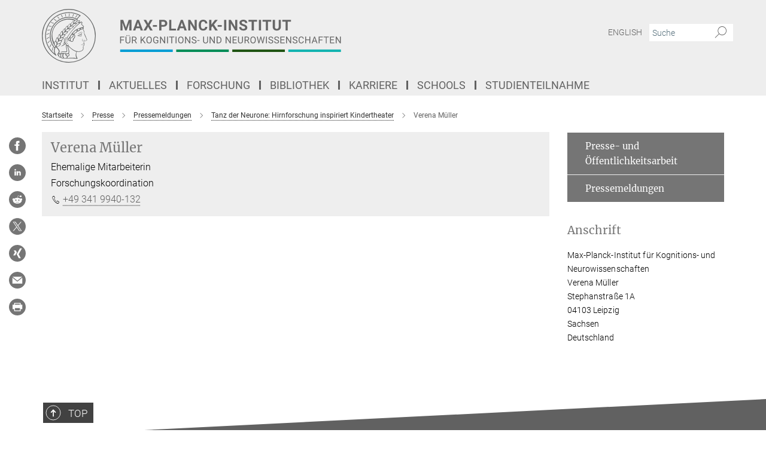

--- FILE ---
content_type: text/html; charset=utf-8
request_url: https://www.cbs.mpg.de/person/47398/861685
body_size: 49355
content:
<!DOCTYPE html>
<html prefix="og: http://ogp.me/ns#" lang="de">
<head>
  <meta http-equiv="X-UA-Compatible" content="IE=edge">
  <meta content="width=device-width, initial-scale=1.0" name="viewport">
  <meta http-equiv="Content-Type" content="text/html; charset=utf-8"/>
  <title>Verena Müller</title>
  
  <meta name="keywords" content="" /><meta name="description" content="Wie lernen wir eigentlich Sprache? Wie erfahren wir, was ein Baby weiß, ohne dass es uns das mitteilen kann? Und wie sieht eigentlich unser Gehirn aus? Diesen und anderen Fragen sind heute 24 Kinder im Alter zwischen 10 und 13 Jahren des Theaterprogramms „Alles Kopfsache?!“ des Theater der Jungen Welt am Max-Planck-Institut für Kognitions- und Neurowissenschaften (MPI CBS) in Leipzig nachgegangen. Inspiriert durch ihre heutigen Eindrücke aus der Hirnforschung erarbeiten sie nun gemeinsam mit einer Choreographin kleine Tanz- und Theaterszenen, in denen sie das Gesehene einfließen lassen." />
  
  
  
  <meta name="twitter:image" content="https://www.cbs.mpg.de/861816/teaser-1519299357.jpg?t=eyJ3aWR0aCI6MTIwMCwiaGVpZ2h0Ijo2MjgsImZpdCI6ImNyb3AiLCJvYmpfaWQiOjg2MTgxNn0%3D--a23ba15b115be88bba5c0ee6f19d4cf7d58714f3">


  <meta name="msapplication-TileColor" content="#fff" />
<meta name="msapplication-square70x70logo" content="/assets/touch-icon-70x70-16c94b19254f9bb0c9f8e8747559f16c0a37fd015be1b4a30d7d1b03ed51f755.png" />
<meta name="msapplication-square150x150logo" content="/assets/touch-icon-150x150-3b1e0a32c3b2d24a1f1f18502efcb8f9e198bf2fc47e73c627d581ffae537142.png" />
<meta name="msapplication-wide310x150logo" content="/assets/touch-icon-310x150-067a0b4236ec2cdc70297273ab6bf1fc2dcf6cc556a62eab064bbfa4f5256461.png" />
<meta name="msapplication-square310x310logo" content="/assets/touch-icon-310x310-d33ffcdc109f9ad965a6892ec61d444da69646747bd88a4ce7fe3d3204c3bf0b.png" />
<link rel="apple-touch-icon" type="image/png" href="/assets/touch-icon-180x180-a3e396f9294afe6618861344bef35fc0075f9631fe80702eb259befcd682a42c.png" sizes="180x180">
<link rel="icon" type="image/png" href="/assets/touch-icon-32x32-143e3880a2e335e870552727a7f643a88be592ac74a53067012b5c0528002367.png" sizes="32x32">

  <link rel="preload" href="/assets/roboto-v20-latin-ext_latin_greek-ext_greek_cyrillic-ext_cyrillic-700-8d2872cf0efbd26ce09519f2ebe27fb09f148125cf65964890cc98562e8d7aa3.woff2" as="font" type="font/woff2" crossorigin="anonymous">
  
  
  
  <script>var ROOT_PATH = '/';var LANGUAGE = 'de';var PATH_TO_CMS = 'https://cbs.iedit.mpg.de';var INSTANCE_NAME = 'cbs';</script>
  

      <style media="screen" id="critical-css">
            @font-face{font-family:'Merriweather';font-style:normal;font-weight:400;font-display:swap;src:url(/assets/merriweather-v22-latin-ext_latin-regular-66beb0431fbb61e4ea920ec62d1167d155c2debbbc0d5b760ae4eb2b43ba4e06.eot);src:local(""),url(/assets/merriweather-v22-latin-ext_latin-regular-66beb0431fbb61e4ea920ec62d1167d155c2debbbc0d5b760ae4eb2b43ba4e06.eot?#iefix) format("embedded-opentype"),url(/assets/merriweather-v22-latin-ext_latin-regular-0e44ebbb6e4641907c3b906f09c35fc59e1ff8432dfeb718a450914dfafaac9a.woff2) format("woff2"),url(/assets/merriweather-v22-latin-ext_latin-regular-3dc2f1d91d2ec19b945030a600c4403d69fed76f8ed8b3892ea416098e7265c1.woff) format("woff"),url(/assets/merriweather-v22-latin-ext_latin-regular-c093c8d68c6d812f4c2a1e6679c1a8d27ea21545ac9a3616e250f1be68869238.ttf) format("truetype"),url(/assets/merriweather-v22-latin-ext_latin-regular-4bf7dafac6ae725cfc671d36c7176c4e015417ebde856a0e06b4c09e1b45a57d.svg#Merriweather) format("svg")}@font-face{font-family:'Merriweather Sans';font-style:normal;font-weight:400;src:local("Merriweather Sans"),local("MerriweatherSans-Regular"),url(/assets/MerriweatherSans-Regular-d2efd4d9fe6ff129962f92dda627c4337b65ee6b3fb7da84709b805e15db6d81.ttf)}@font-face{font-family:'Merriweather Sans';font-style:normal;font-weight:400;src:local("Merriweather Sans"),local("MerriweatherSans-Regular"),url(/assets/MerriweatherSans-Regular-d2efd4d9fe6ff129962f92dda627c4337b65ee6b3fb7da84709b805e15db6d81.ttf)}@font-face{font-family:'Merriweather Sans';font-style:normal;font-weight:400;src:local("Merriweather Sans"),local("MerriweatherSans-Regular"),url(/assets/MerriweatherSans-Regular-d2efd4d9fe6ff129962f92dda627c4337b65ee6b3fb7da84709b805e15db6d81.ttf)}@font-face{font-family:'Merriweather Sans';font-style:normal;font-weight:300;src:local("Merriweather Sans Light"),local("MerriweatherSans-Light"),url(/assets/MerriweatherSans-Light-55861f721a7f90c7d40be3ed28aa945ad6bacd23ee524ab93d5243b8de669a2d.ttf)}@font-face{font-family:'Merriweather Sans';font-style:normal;font-weight:700;src:local("Merriweather Sans Bold"),local("MerriweatherSans-Bold"),url(/assets/MerriweatherSans-Bold-055f396e6f9a1fa9f7d627432ce1d7c5f532fa7853c287c57457d959897139b0.ttf)}@font-face{font-family:'Josefin Sans';font-style:normal;font-weight:700;src:local("Josefin Sans Bold"),local("JosefinSans-Bold"),url(/assets/JosefinSans-Bold-4c4040241f19417ddd84e38603d0e08c743e69d43dbdff491ff4ca0daeffa802.ttf)}@font-face{font-family:'Roboto';font-style:normal;font-weight:300;font-display:swap;src:url(/assets/roboto-v20-latin-ext_latin_greek-ext_greek_cyrillic-ext_cyrillic-300-435d7096bf6da56f8b4bfddec6c1f566dffea19d7f24bd14d4525ba898657679.eot);src:local(""),url(/assets/roboto-v20-latin-ext_latin_greek-ext_greek_cyrillic-ext_cyrillic-300-435d7096bf6da56f8b4bfddec6c1f566dffea19d7f24bd14d4525ba898657679.eot?#iefix) format("embedded-opentype"),url(/assets/roboto-v20-latin-ext_latin_greek-ext_greek_cyrillic-ext_cyrillic-300-78e391b02f442de38b10eec6b951be4eb10fc6723d0d12e09a668fd58cc4ed75.woff2) format("woff2"),url(/assets/roboto-v20-latin-ext_latin_greek-ext_greek_cyrillic-ext_cyrillic-300-5ca91c5114555a52b8b36228d5c3954418a1d3c5539bb95574b844792b0ca220.woff) format("woff"),url(/assets/roboto-v20-latin-ext_latin_greek-ext_greek_cyrillic-ext_cyrillic-300-16640b3fa7f58d40b5f616d6a3097e2875d533829c29df260b7cdec4d7be58f4.ttf) format("truetype"),url(/assets/roboto-v20-latin-ext_latin_greek-ext_greek_cyrillic-ext_cyrillic-300-53e32a84e92e043af3f9dce3d50e57ce1efe62ad101aa89660774b70a53b463a.svg#Roboto) format("svg")}@font-face{font-family:'Roboto';font-style:italic;font-weight:300;font-display:swap;src:url(/assets/roboto-v20-latin-ext_latin_greek-ext_greek_cyrillic-ext_cyrillic-300italic-ec376bb16f9e65b7dda0297a2d3ed6649076f0b3709562bc31334e14876f5854.eot);src:local(""),url(/assets/roboto-v20-latin-ext_latin_greek-ext_greek_cyrillic-ext_cyrillic-300italic-ec376bb16f9e65b7dda0297a2d3ed6649076f0b3709562bc31334e14876f5854.eot?#iefix) format("embedded-opentype"),url(/assets/roboto-v20-latin-ext_latin_greek-ext_greek_cyrillic-ext_cyrillic-300italic-0c71e7705498d4779fb5076a292f2106aec088d9d7e3c067bb5751e282a7ca88.woff2) format("woff2"),url(/assets/roboto-v20-latin-ext_latin_greek-ext_greek_cyrillic-ext_cyrillic-300italic-8df128092002db6ad32a11d2158d261b939e5dd8715308700fe1a02a3228105d.woff) format("woff"),url(/assets/roboto-v20-latin-ext_latin_greek-ext_greek_cyrillic-ext_cyrillic-300italic-822519363f3161064f90021e8979a85add692867f16444cd555ef51d4b9dc95c.ttf) format("truetype"),url(/assets/roboto-v20-latin-ext_latin_greek-ext_greek_cyrillic-ext_cyrillic-300italic-3cd097f009c3f57de9ba85f9cbe59cf19d0892d4027351806d91c7d27213d615.svg#Roboto) format("svg")}@font-face{font-family:'Roboto';font-style:normal;font-weight:400;font-display:swap;src:url(/assets/roboto-v20-latin-ext_latin_greek-ext_greek_cyrillic-ext_cyrillic-regular-ca97335987b26814c9a1128525e1c36748c4b59bbd0a6ac198cca1b3e1f19a47.eot);src:local(""),url(/assets/roboto-v20-latin-ext_latin_greek-ext_greek_cyrillic-ext_cyrillic-regular-ca97335987b26814c9a1128525e1c36748c4b59bbd0a6ac198cca1b3e1f19a47.eot?#iefix) format("embedded-opentype"),url(/assets/roboto-v20-latin-ext_latin_greek-ext_greek_cyrillic-ext_cyrillic-regular-e53c6e6f12e654511a31cef074d7890d31ff144d80c7f0c4c276bea9a91839f0.woff2) format("woff2"),url(/assets/roboto-v20-latin-ext_latin_greek-ext_greek_cyrillic-ext_cyrillic-regular-b1f39721c99437d4c8949a9330d548bb9d6cdbf80cd88d5fd543549fe3173b8c.woff) format("woff"),url(/assets/roboto-v20-latin-ext_latin_greek-ext_greek_cyrillic-ext_cyrillic-regular-9bcffbc3ad7737fe8e39c4f45c4e2152b2dc84638d87508a0be916e286ff3928.ttf) format("truetype"),url(/assets/roboto-v20-latin-ext_latin_greek-ext_greek_cyrillic-ext_cyrillic-regular-3bea3afe6e3078ec3b0e56cd80ad97b059bb335af794ba57b5845ff44b77bcd3.svg#Roboto) format("svg")}@font-face{font-family:'Roboto';font-style:italic;font-weight:400;font-display:swap;src:url(/assets/roboto-v20-latin-ext_latin_greek-ext_greek_cyrillic-ext_cyrillic-italic-f69fdfd6d1d0a4c842222ce093cc5660ebdce260a8f10ca6bda4f09ba9bfedea.eot);src:local(""),url(/assets/roboto-v20-latin-ext_latin_greek-ext_greek_cyrillic-ext_cyrillic-italic-f69fdfd6d1d0a4c842222ce093cc5660ebdce260a8f10ca6bda4f09ba9bfedea.eot?#iefix) format("embedded-opentype"),url(/assets/roboto-v20-latin-ext_latin_greek-ext_greek_cyrillic-ext_cyrillic-italic-97c5e50bb04419b691386360609236c0a1aa949105684d7db8fedc3c35cc3c91.woff2) format("woff2"),url(/assets/roboto-v20-latin-ext_latin_greek-ext_greek_cyrillic-ext_cyrillic-italic-13660f8926f257e5c63f6a5a723b3ae8aecd340258ee40868152eb9a9939a7d3.woff) format("woff"),url(/assets/roboto-v20-latin-ext_latin_greek-ext_greek_cyrillic-ext_cyrillic-italic-abde90d734b17b439edc49f2b27c8d6d10a4a0a0f295d5c1535cb3c0a0e2bd8d.ttf) format("truetype"),url(/assets/roboto-v20-latin-ext_latin_greek-ext_greek_cyrillic-ext_cyrillic-italic-5965290041d32ef9c7b1166269586ead7e989d55414ed66db27d177004eae3fc.svg#Roboto) format("svg")}@font-face{font-family:'Roboto';font-style:normal;font-weight:700;font-display:swap;src:url(/assets/roboto-v20-latin-ext_latin_greek-ext_greek_cyrillic-ext_cyrillic-700-6aa4356d93abb4f7c5a59bd0e05f1bbc25ffd273459e65966ddecaa80f8be19f.eot);src:local(""),url(/assets/roboto-v20-latin-ext_latin_greek-ext_greek_cyrillic-ext_cyrillic-700-6aa4356d93abb4f7c5a59bd0e05f1bbc25ffd273459e65966ddecaa80f8be19f.eot?#iefix) format("embedded-opentype"),url(/assets/roboto-v20-latin-ext_latin_greek-ext_greek_cyrillic-ext_cyrillic-700-8d2872cf0efbd26ce09519f2ebe27fb09f148125cf65964890cc98562e8d7aa3.woff2) format("woff2"),url(/assets/roboto-v20-latin-ext_latin_greek-ext_greek_cyrillic-ext_cyrillic-700-95d57dc45afb9c82a1fa417d4620c87c9d293487719630ac1b021f7e653a6891.woff) format("woff"),url(/assets/roboto-v20-latin-ext_latin_greek-ext_greek_cyrillic-ext_cyrillic-700-254e8be2b6cb8096f59e2d9e60c984801055371a3bea2999531a0cf9dfc393db.ttf) format("truetype"),url(/assets/roboto-v20-latin-ext_latin_greek-ext_greek_cyrillic-ext_cyrillic-700-2da189152a7f131b78c66343dbed734e1f1b31b679ee8ed97b9deb048080da06.svg#Roboto) format("svg")}@font-face{font-family:'Roboto';font-style:italic;font-weight:700;font-display:swap;src:url(/assets/roboto-v20-latin-ext_latin_greek-ext_greek_cyrillic-ext_cyrillic-700italic-9ee9aef483ed383ce18582ef3b55f7b2d91278b07a77b9a6ea4e72c322cdc616.eot);src:local(""),url(/assets/roboto-v20-latin-ext_latin_greek-ext_greek_cyrillic-ext_cyrillic-700italic-9ee9aef483ed383ce18582ef3b55f7b2d91278b07a77b9a6ea4e72c322cdc616.eot?#iefix) format("embedded-opentype"),url(/assets/roboto-v20-latin-ext_latin_greek-ext_greek_cyrillic-ext_cyrillic-700italic-00c1eaa7cafeb781b619ef7abbecf978ce3fb7be6b870b7cf1f29b947a2e45b4.woff2) format("woff2"),url(/assets/roboto-v20-latin-ext_latin_greek-ext_greek_cyrillic-ext_cyrillic-700italic-9cc3be355c151b807974482ce327ad855f8856e78b15a9dea8aec36295804e78.woff) format("woff"),url(/assets/roboto-v20-latin-ext_latin_greek-ext_greek_cyrillic-ext_cyrillic-700italic-9590be4b5d91eb81a948a84ddfb370005c69b546b49d2a6b70bee30b3090ae81.ttf) format("truetype"),url(/assets/roboto-v20-latin-ext_latin_greek-ext_greek_cyrillic-ext_cyrillic-700italic-63b1f75d9ff9eb92f7273a44a8677db95969553ad6d82141f71b3c25d729bd49.svg#Roboto) format("svg")}@font-face{font-family:'Open Sans';font-style:normal;font-weight:400;src:local("Open Sans"),local("OpenSans-Regular"),url(/assets/OpenSans-Regular-f20d5ed577a1ddc48fd428b61d9538ef88d6ddcc1ccd8565a2cf7e9f03bd4cc7.ttf)}@font-face{font-family:'Open Sans';font-style:normal;font-weight:700;src:local("Open Sans Bold"),local("OpenSans-Bold"),url(/assets/OpenSans-Bold-5ccf0a4d12a5fb44a9831d93841cee9c1188d900987a2b83d5884ee240d7ab46.ttf)}@font-face{font-family:'Open Sans';font-style:normal;font-weight:600;src:local("Open Sans Semi Bold"),local("OpenSans-SemiBold"),url(/assets/OpenSans-SemiBold-b3185de4446e67a69ed55fd1337466f660afc5f7eb161137865d21ae69778df1.ttf)}@font-face{font-family:'mpg_iconsregular';src:url(/assets/mpg_icons-webfont-0b8e4bd6ecdc12aad710d8d9d882d0e05fa5580824d8d5cee65048d70be5a133.eot);src:url(/assets/mpg_icons-webfont-fbcdd2a22910ced3dda265405bb43de9eb1be44ace22869d590c9b0069ac84cf.woff) format("woff");font-weight:normal;font-style:normal}.mpg-icon::after,.twitter_icon::after,.phone_icon::after,.email_icon::after,.external::after,.mpg-icon::before,.twitter_icon::before,.phone_icon::before,.email_icon::before,.external::before{-moz-osx-font-smoothing:grayscale;-webkit-font-smoothing:antialiased;font-family:"mpg_iconsregular";font-style:normal;font-weight:normal;line-height:1em;margin:0;vertical-align:middle}.mpg-icon-english::after{background-image:url(/assets/responsive/uk-581d9beff5f105fe0fc75e5630500da6edb38324921da716d39b49aab9d16d37.svg);background-repeat:no-repeat;background-size:contain;content:"";display:block;height:1em;width:2em}.mpg-icon-logo::before{content:"\F000" !important}.mpg-icon-up1::before{content:"\F001" !important}.mpg-icon-right1::before,.external::before{content:"\F002" !important}.mpg-icon-down1::before{content:"\F003" !important}.mpg-icon-left1::before{content:"\F004" !important}.mpg-icon-up2::before{content:"\F005" !important}.mpg-icon-right2::before{content:"\F006" !important}.mpg-icon-down2::after{content:"\F007" !important}.mpg-icon-left2::before{content:"\F008" !important}.mpg-icon-clipboard::before{content:"\F009" !important}.mpg-icon-pdf::before{content:"\F032" !important}.mpg-icon-event::before{content:"\F00a" !important}.mpg-icon-attention::before{content:"\F00b" !important}.mpg-icon-fax::before{content:"\F00c" !important}.mpg-icon-page::before{content:"\F00d" !important}.mpg-icon-filter::before{content:"\F00e" !important}.mpg-icon-lab::before{content:"\F00f" !important}.mpg-icon-interests::before,.mpg-icon-research_interests::before{content:"\F010" !important}.mpg-icon-question::before{content:"\F011" !important}.mpg-icon-home::before{content:"\F012" !important}.mpg-icon-search::after{content:"\F013" !important;font-size:2em;vertical-align:middle}.mpg-icon-email::before,.email_icon::before{content:"\F014" !important}.mpg-icon-video::before{content:"\F015" !important}.mpg-icon-play2::before{content:"\F016" !important}.mpg-icon-hierarchy::before{content:"\F017" !important}.mpg-icon-news::before{content:"\F018" !important}.mpg-icon-phone::before,.phone_icon::before{content:"\F019" !important}.mpg-icon-pin::before{content:"\F01a" !important}.mpg-icon-listen2::before{content:"\F01b" !important}.mpg-icon-presentation::before{content:"\F01c" !important}.mpg-icon-medal::before,.mpg-icon-research_medals::before{content:"\F01d" !important}.mpg-icon-book::before{content:"\F01e" !important}.mpg-icon-share::before{content:"\F01f" !important}.mpg-icon-sign::before{content:"\F020" !important}.mpg-icon-podcast::before,.mpg-icon-sound::before{content:"\F021" !important}.mpg-icon-tag::before{content:"\F022" !important}.mpg-icon-imprs::before{content:"\F023" !important}.mpg-icon-person::before{content:"\F024" !important}.mpg-icon-persons::before{content:"\F025" !important}.mpg-icon-vcard::before{content:"\F026" !important}.mpg-icon-facebook::after{content:"\F027" !important}.mpg-icon-linkedin::after{content:"\F028" !important}.mpg-icon-feed::after{content:"\F029" !important}.mpg-icon-twitter::before,.twitter_icon::before{content:"\F02a" !important}.mpg-icon-youtube::after{content:"\F02b" !important}.mpg-icon-drag-hor::before{content:"\F02c" !important}.mpg-icon-drag-ver::before{content:"\F02d" !important}.mpg-icon-image::before{content:"\F02e" !important}.mpg-icon-list::before{content:"\F02f" !important}.mpg-icon-at::before{content:"\F02f" !important}.mpg-icon-file-doc::before{content:"\F031" !important}.mpg-icon-file-pdf::before{content:"\F032" !important}.mpg-icon-file-ppt::before{content:"\F033" !important}.mpg-icon-file-zip::before{content:"\F034" !important}.mpg-icon-left3::before{content:"\F035" !important}.mpg-icon-right3::before{content:"\F036" !important}.mpg-icon-play::before{content:"\F037" !important}.mpg-icon-listen::before{content:"\F038" !important}.external:not(.more):not(.twitter_icon)::before{display:inline-block;font-size:.9em;margin-left:.1em;margin-right:.25em;transform:rotate(-45deg) translate(0, -0.15em)}.job-ticker .text-right .external.more::before{display:inline-block;font-size:1.3em;margin-left:.1em;margin-right:.25em;transform:rotate(-45deg) translate(0, -0.15em)}.extension_job_ticker .external.more.pull-right::before{transform:rotate(-45deg) translate(0, -0.15em)}.ticker a.more.external::before{transform:translate(-0.15em) rotate(-45deg)}.link_title.external:not(.more):not(.twitter_icon)::before{font-size:2em;margin-right:.1em;transform:rotate(-45deg) translate(0, -0.3em)}.email_icon::before{font-size:1.4em;display:inline-block}.phone_icon::before{font-size:1.4em;display:inline-block}.twitter_icon::before{font-size:1.4em;color:#1DA1F2;margin-right:3px;display:inline-block}.open_access_icon::after{vertical-align:text-top;display:inline-block;width:1.5ch;content:" ";height:1.2em;background:no-repeat right 25%/auto 80% url(/assets/Open_Access_logo_PLoS_white-a436fe520f67d515e6e55d715d61592a87803ff4468597bf3ec5e83c1690b4a1.svg)}.mpg-icon::after,.external::after,.email_icon::after,.phone_icon::after,.twitter_icon::after,.mpg-icon::before,.external::before,.email_icon::before,.phone_icon::before,.twitter_icon::before{-moz-osx-font-smoothing:grayscale;-webkit-font-smoothing:antialiased;font-family:"mpg_iconsregular";font-style:normal;font-weight:normal;line-height:1em;margin:0;vertical-align:middle}.mpg-icon::after,.email_icon::after,.phone_icon::after,.twitter_icon::after,ol.breadcrumb>li.breadcrumb-item:not(:first-child)::after,.external::after,.mpg-icon::before,.email_icon::before,.phone_icon::before,.twitter_icon::before,ol.breadcrumb>li.breadcrumb-item:not(:first-child)::before,.external::before{-moz-osx-font-smoothing:grayscale;-webkit-font-smoothing:antialiased;font-family:"mpg_iconsregular";font-style:normal;font-weight:normal;line-height:1em;margin:0;vertical-align:middle}.mpg-icon::after,.external::after,.email_icon::after,.phone_icon::after,.twitter_icon::after,ol.breadcrumb>li.breadcrumb-item:not(:first-child)::after,.mpg-icon::before,.external::before,.email_icon::before,.phone_icon::before,.twitter_icon::before,ol.breadcrumb>li.breadcrumb-item:not(:first-child)::before{-moz-osx-font-smoothing:grayscale;-webkit-font-smoothing:antialiased;font-family:"mpg_iconsregular";font-style:normal;font-weight:normal;line-height:1em;margin:0;vertical-align:middle}.mpg-icon-logo::before{content:"" !important}.external::before{content:"" !important}ol.breadcrumb>li.breadcrumb-item:not(:first-child)::before{content:"" !important}.mpg-icon-down2::after{content:"" !important}.mpg-icon-fax::before{content:"" !important}.mpg-icon-search::after{content:"" !important;font-size:2em;vertical-align:middle}.mpg-icon-email::before,.email_icon::before{content:"" !important}.mpg-icon-news::before{content:"" !important}.mpg-icon-phone::before,.phone_icon::before{content:"" !important}.external:not(.more):not(.twitter_icon)::before{display:inline-block;font-size:.9em;margin-left:.1em;margin-right:.25em;transform:rotate(-45deg) translate(0, -0.15em)}html{font-family:sans-serif;-ms-text-size-adjust:100%;-webkit-text-size-adjust:100%}body{margin:0}footer,header,main,nav{display:block}article,aside,figcaption,figure,footer,header,main,nav{display:block}article,aside,footer,header,nav{display:block}article,aside,footer,header,main,nav{display:block}a{background-color:transparent}h1{font-size:2em;margin:0.67em 0}img{border:0}svg:not(:root){overflow:hidden}figure{margin:1em 40px}button,input{color:inherit;font:inherit;margin:0}button{overflow:visible}button{text-transform:none}button{-webkit-appearance:button}button::-moz-focus-inner,input::-moz-focus-inner{border:0;padding:0}input{line-height:normal}input[type="checkbox"]{box-sizing:border-box;padding:0}input[type="search"]{-webkit-appearance:textfield;box-sizing:content-box}input[type="search"]::-webkit-search-cancel-button,input[type="search"]::-webkit-search-decoration{-webkit-appearance:none}table{border-collapse:collapse;border-spacing:0}th{padding:0}*{-webkit-box-sizing:border-box;-moz-box-sizing:border-box;box-sizing:border-box}*:before,*:after{-webkit-box-sizing:border-box;-moz-box-sizing:border-box;box-sizing:border-box}html{font-size:10px}body{font-family:"Roboto","Tahoma",Arial,sans-serif;font-size:16px;line-height:1.7;color:#333333;background-color:#fff}input,button{font-family:inherit;font-size:inherit;line-height:inherit}a{color:#616161;text-decoration:none}figure{margin:0}img{vertical-align:middle}.img-responsive{display:block;max-width:100%;height:auto}h2{font-family:inherit;font-weight:500;line-height:1.1;color:inherit}h1,h2,h4,.h3{font-family:inherit;font-weight:500;line-height:1.1;color:inherit}h1,h2,.h3{font-family:inherit;font-weight:500;line-height:1.1;color:inherit}h1,h2,h3,.h4,.research_report .research_head_fields .header-text{font-family:inherit;font-weight:500;line-height:1.1;color:inherit}h1,h2{font-family:inherit;font-weight:500;line-height:1.1;color:inherit}h2{margin-top:27px;margin-bottom:13.5px}h1,h2,.h3{margin-top:27px;margin-bottom:13.5px}h1,h2,h3{margin-top:27px;margin-bottom:13.5px}h1,h2{margin-top:27px;margin-bottom:13.5px}h4{margin-top:13.5px;margin-bottom:13.5px}.h4,.research_report .research_head_fields .header-text{margin-top:13.5px;margin-bottom:13.5px}h1{font-size:34px}h2{font-size:22px}.h3{font-size:19px}h3{font-size:19px}h4{font-size:16px}.h4,.research_report .research_head_fields .header-text{font-size:16px}p{margin:0 0 13.5px}.text-center{text-align:center}ul{margin-top:0;margin-bottom:13.5px}ul,ol{margin-top:0;margin-bottom:13.5px}ul ul{margin-bottom:0}.container:before,.container:after{display:table;content:" "}.row:before,.row:after{display:table;content:" "}.nav:before,.nav:after{display:table;content:" "}.navbar:before,.navbar:after{display:table;content:" "}.navbar-header:before,.navbar-header:after{display:table;content:" "}.navbar-collapse:before,.navbar-collapse:after{display:table;content:" "}.clearfix:before,.clearfix:after{display:table;content:" "}.container-fluid:before,.container-fluid:after{display:table;content:" "}.container:after{clear:both}.row:after{clear:both}.nav:after{clear:both}.navbar:after{clear:both}.navbar-header:after{clear:both}.navbar-collapse:after{clear:both}.clearfix:after{clear:both}.container-fluid:after{clear:both}.container{padding-right:15px;padding-left:15px;margin-right:auto;margin-left:auto}@media (min-width: 768px){.container{width:750px}}@media (min-width: 992px){.container{width:970px}}@media (min-width: 1200px){.container{width:1170px}}.container-fluid{padding-right:15px;padding-left:15px;margin-right:auto;margin-left:auto}.row{margin-right:-15px;margin-left:-15px}.container{padding-right:15px;padding-left:15px;margin-right:auto;margin-left:auto}.container:before,.container:after{display:table;content:" "}.container:after{clear:both}@media (min-width: 768px){.container{width:750px}}@media (min-width: 992px){.container{width:970px}}@media (min-width: 1200px){.container{width:1170px}}.container-fluid{padding-right:15px;padding-left:15px;margin-right:auto;margin-left:auto}.container-fluid:before,.container-fluid:after{display:table;content:" "}.container-fluid:after{clear:both}.row{margin-right:-15px;margin-left:-15px}.row:before,.row:after{display:table;content:" "}.row:after{clear:both}.row-no-gutters{margin-right:0;margin-left:0}.row-no-gutters [class*="col-"]{padding-right:0;padding-left:0}.col-xs-1,.col-sm-1,.col-md-1,.col-lg-1,.col-xs-2,.col-sm-2,.col-md-2,.col-lg-2,.col-xs-3,.col-sm-3,.col-md-3,.col-lg-3,.col-xs-4,.col-sm-4,.col-md-4,.col-lg-4,.col-xs-5,.col-sm-5,.col-md-5,.col-lg-5,.col-xs-6,.col-sm-6,.col-md-6,.col-lg-6,.col-xs-7,.col-sm-7,.col-md-7,.col-lg-7,.col-xs-8,.col-sm-8,.col-md-8,.col-lg-8,.col-xs-9,.col-sm-9,.col-md-9,.col-lg-9,.col-xs-10,.col-sm-10,.col-md-10,.col-lg-10,.col-xs-11,.col-sm-11,.col-md-11,.col-lg-11,.col-xs-12,.col-sm-12,.col-md-12,.col-lg-12{position:relative;min-height:1px;padding-right:15px;padding-left:15px}.col-xs-1,.col-xs-2,.col-xs-3,.col-xs-4,.col-xs-5,.col-xs-6,.col-xs-7,.col-xs-8,.col-xs-9,.col-xs-10,.col-xs-11,.col-xs-12{float:left}.col-xs-1{width:8.3333333333%}.col-xs-2{width:16.6666666667%}.col-xs-3{width:25%}.col-xs-4{width:33.3333333333%}.col-xs-5{width:41.6666666667%}.col-xs-6{width:50%}.col-xs-7{width:58.3333333333%}.col-xs-8{width:66.6666666667%}.col-xs-9{width:75%}.col-xs-10{width:83.3333333333%}.col-xs-11{width:91.6666666667%}.col-xs-12{width:100%}.col-xs-pull-0{right:auto}.col-xs-pull-1{right:8.3333333333%}.col-xs-pull-2{right:16.6666666667%}.col-xs-pull-3{right:25%}.col-xs-pull-4{right:33.3333333333%}.col-xs-pull-5{right:41.6666666667%}.col-xs-pull-6{right:50%}.col-xs-pull-7{right:58.3333333333%}.col-xs-pull-8{right:66.6666666667%}.col-xs-pull-9{right:75%}.col-xs-pull-10{right:83.3333333333%}.col-xs-pull-11{right:91.6666666667%}.col-xs-pull-12{right:100%}.col-xs-push-0{left:auto}.col-xs-push-1{left:8.3333333333%}.col-xs-push-2{left:16.6666666667%}.col-xs-push-3{left:25%}.col-xs-push-4{left:33.3333333333%}.col-xs-push-5{left:41.6666666667%}.col-xs-push-6{left:50%}.col-xs-push-7{left:58.3333333333%}.col-xs-push-8{left:66.6666666667%}.col-xs-push-9{left:75%}.col-xs-push-10{left:83.3333333333%}.col-xs-push-11{left:91.6666666667%}.col-xs-push-12{left:100%}.col-xs-offset-0{margin-left:0%}.col-xs-offset-1{margin-left:8.3333333333%}.col-xs-offset-2{margin-left:16.6666666667%}.col-xs-offset-3{margin-left:25%}.col-xs-offset-4{margin-left:33.3333333333%}.col-xs-offset-5{margin-left:41.6666666667%}.col-xs-offset-6{margin-left:50%}.col-xs-offset-7{margin-left:58.3333333333%}.col-xs-offset-8{margin-left:66.6666666667%}.col-xs-offset-9{margin-left:75%}.col-xs-offset-10{margin-left:83.3333333333%}.col-xs-offset-11{margin-left:91.6666666667%}.col-xs-offset-12{margin-left:100%}@media (min-width: 768px){.col-sm-1,.col-sm-2,.col-sm-3,.col-sm-4,.col-sm-5,.col-sm-6,.col-sm-7,.col-sm-8,.col-sm-9,.col-sm-10,.col-sm-11,.col-sm-12{float:left}.col-sm-1{width:8.3333333333%}.col-sm-2{width:16.6666666667%}.col-sm-3{width:25%}.col-sm-4{width:33.3333333333%}.col-sm-5{width:41.6666666667%}.col-sm-6{width:50%}.col-sm-7{width:58.3333333333%}.col-sm-8{width:66.6666666667%}.col-sm-9{width:75%}.col-sm-10{width:83.3333333333%}.col-sm-11{width:91.6666666667%}.col-sm-12{width:100%}.col-sm-pull-0{right:auto}.col-sm-pull-1{right:8.3333333333%}.col-sm-pull-2{right:16.6666666667%}.col-sm-pull-3{right:25%}.col-sm-pull-4{right:33.3333333333%}.col-sm-pull-5{right:41.6666666667%}.col-sm-pull-6{right:50%}.col-sm-pull-7{right:58.3333333333%}.col-sm-pull-8{right:66.6666666667%}.col-sm-pull-9{right:75%}.col-sm-pull-10{right:83.3333333333%}.col-sm-pull-11{right:91.6666666667%}.col-sm-pull-12{right:100%}.col-sm-push-0{left:auto}.col-sm-push-1{left:8.3333333333%}.col-sm-push-2{left:16.6666666667%}.col-sm-push-3{left:25%}.col-sm-push-4{left:33.3333333333%}.col-sm-push-5{left:41.6666666667%}.col-sm-push-6{left:50%}.col-sm-push-7{left:58.3333333333%}.col-sm-push-8{left:66.6666666667%}.col-sm-push-9{left:75%}.col-sm-push-10{left:83.3333333333%}.col-sm-push-11{left:91.6666666667%}.col-sm-push-12{left:100%}.col-sm-offset-0{margin-left:0%}.col-sm-offset-1{margin-left:8.3333333333%}.col-sm-offset-2{margin-left:16.6666666667%}.col-sm-offset-3{margin-left:25%}.col-sm-offset-4{margin-left:33.3333333333%}.col-sm-offset-5{margin-left:41.6666666667%}.col-sm-offset-6{margin-left:50%}.col-sm-offset-7{margin-left:58.3333333333%}.col-sm-offset-8{margin-left:66.6666666667%}.col-sm-offset-9{margin-left:75%}.col-sm-offset-10{margin-left:83.3333333333%}.col-sm-offset-11{margin-left:91.6666666667%}.col-sm-offset-12{margin-left:100%}}@media (min-width: 992px){.col-md-1,.col-md-2,.col-md-3,.col-md-4,.col-md-5,.col-md-6,.col-md-7,.col-md-8,.col-md-9,.col-md-10,.col-md-11,.col-md-12{float:left}.col-md-1{width:8.3333333333%}.col-md-2{width:16.6666666667%}.col-md-3{width:25%}.col-md-4{width:33.3333333333%}.col-md-5{width:41.6666666667%}.col-md-6{width:50%}.col-md-7{width:58.3333333333%}.col-md-8{width:66.6666666667%}.col-md-9{width:75%}.col-md-10{width:83.3333333333%}.col-md-11{width:91.6666666667%}.col-md-12{width:100%}.col-md-pull-0{right:auto}.col-md-pull-1{right:8.3333333333%}.col-md-pull-2{right:16.6666666667%}.col-md-pull-3{right:25%}.col-md-pull-4{right:33.3333333333%}.col-md-pull-5{right:41.6666666667%}.col-md-pull-6{right:50%}.col-md-pull-7{right:58.3333333333%}.col-md-pull-8{right:66.6666666667%}.col-md-pull-9{right:75%}.col-md-pull-10{right:83.3333333333%}.col-md-pull-11{right:91.6666666667%}.col-md-pull-12{right:100%}.col-md-push-0{left:auto}.col-md-push-1{left:8.3333333333%}.col-md-push-2{left:16.6666666667%}.col-md-push-3{left:25%}.col-md-push-4{left:33.3333333333%}.col-md-push-5{left:41.6666666667%}.col-md-push-6{left:50%}.col-md-push-7{left:58.3333333333%}.col-md-push-8{left:66.6666666667%}.col-md-push-9{left:75%}.col-md-push-10{left:83.3333333333%}.col-md-push-11{left:91.6666666667%}.col-md-push-12{left:100%}.col-md-offset-0{margin-left:0%}.col-md-offset-1{margin-left:8.3333333333%}.col-md-offset-2{margin-left:16.6666666667%}.col-md-offset-3{margin-left:25%}.col-md-offset-4{margin-left:33.3333333333%}.col-md-offset-5{margin-left:41.6666666667%}.col-md-offset-6{margin-left:50%}.col-md-offset-7{margin-left:58.3333333333%}.col-md-offset-8{margin-left:66.6666666667%}.col-md-offset-9{margin-left:75%}.col-md-offset-10{margin-left:83.3333333333%}.col-md-offset-11{margin-left:91.6666666667%}.col-md-offset-12{margin-left:100%}}@media (min-width: 1200px){.col-lg-1,.col-lg-2,.col-lg-3,.col-lg-4,.col-lg-5,.col-lg-6,.col-lg-7,.col-lg-8,.col-lg-9,.col-lg-10,.col-lg-11,.col-lg-12{float:left}.col-lg-1{width:8.3333333333%}.col-lg-2{width:16.6666666667%}.col-lg-3{width:25%}.col-lg-4{width:33.3333333333%}.col-lg-5{width:41.6666666667%}.col-lg-6{width:50%}.col-lg-7{width:58.3333333333%}.col-lg-8{width:66.6666666667%}.col-lg-9{width:75%}.col-lg-10{width:83.3333333333%}.col-lg-11{width:91.6666666667%}.col-lg-12{width:100%}.col-lg-pull-0{right:auto}.col-lg-pull-1{right:8.3333333333%}.col-lg-pull-2{right:16.6666666667%}.col-lg-pull-3{right:25%}.col-lg-pull-4{right:33.3333333333%}.col-lg-pull-5{right:41.6666666667%}.col-lg-pull-6{right:50%}.col-lg-pull-7{right:58.3333333333%}.col-lg-pull-8{right:66.6666666667%}.col-lg-pull-9{right:75%}.col-lg-pull-10{right:83.3333333333%}.col-lg-pull-11{right:91.6666666667%}.col-lg-pull-12{right:100%}.col-lg-push-0{left:auto}.col-lg-push-1{left:8.3333333333%}.col-lg-push-2{left:16.6666666667%}.col-lg-push-3{left:25%}.col-lg-push-4{left:33.3333333333%}.col-lg-push-5{left:41.6666666667%}.col-lg-push-6{left:50%}.col-lg-push-7{left:58.3333333333%}.col-lg-push-8{left:66.6666666667%}.col-lg-push-9{left:75%}.col-lg-push-10{left:83.3333333333%}.col-lg-push-11{left:91.6666666667%}.col-lg-push-12{left:100%}.col-lg-offset-0{margin-left:0%}.col-lg-offset-1{margin-left:8.3333333333%}.col-lg-offset-2{margin-left:16.6666666667%}.col-lg-offset-3{margin-left:25%}.col-lg-offset-4{margin-left:33.3333333333%}.col-lg-offset-5{margin-left:41.6666666667%}.col-lg-offset-6{margin-left:50%}.col-lg-offset-7{margin-left:58.3333333333%}.col-lg-offset-8{margin-left:66.6666666667%}.col-lg-offset-9{margin-left:75%}.col-lg-offset-10{margin-left:83.3333333333%}.col-lg-offset-11{margin-left:91.6666666667%}.col-lg-offset-12{margin-left:100%}}table{background-color:transparent}th{text-align:left}label{display:inline-block;max-width:100%;margin-bottom:5px;font-weight:700}input[type="search"]{-webkit-box-sizing:border-box;-moz-box-sizing:border-box;box-sizing:border-box;-webkit-appearance:none;appearance:none}input[type="checkbox"]{margin:4px 0 0;margin-top:1px \9;line-height:normal}.form-control{display:block;width:100%;height:41px;padding:6px 12px;font-size:16px;line-height:1.7;color:#555555;background-color:#fff;background-image:none;border:1px solid #ccc;border-radius:0;-webkit-box-shadow:inset 0 1px 1px rgba(0,0,0,0.075);box-shadow:inset 0 1px 1px rgba(0,0,0,0.075)}.form-control::-ms-expand{background-color:transparent;border:0}.form-group{margin-bottom:15px}@media (min-width: 768px){.navbar-form .form-group{display:inline-block;margin-bottom:0;vertical-align:middle}.navbar-form .form-control{display:inline-block;width:auto;vertical-align:middle}}.form-control::-moz-placeholder{color:#999;opacity:1}.form-control:-ms-input-placeholder{color:#999}.form-control::-webkit-input-placeholder{color:#999}.btn{display:inline-block;margin-bottom:0;font-weight:normal;text-align:center;white-space:nowrap;vertical-align:middle;touch-action:manipulation;background-image:none;border:1px solid transparent;padding:6px 12px;font-size:16px;line-height:1.7;border-radius:0}.btn-default{color:#333;background-color:#fff;border-color:#ccc}.btn-primary{color:#fff;background-color:#616161;border-color:#545454}.collapse{display:none}.dropdown{position:relative}.dropdown-menu{position:absolute;top:100%;left:0;z-index:1000;display:none;float:left;min-width:160px;padding:5px 0;margin:2px 0 0;font-size:16px;text-align:left;list-style:none;background-color:#fff;background-clip:padding-box;border:1px solid #ccc;border:1px solid rgba(0,0,0,0.15);border-radius:0;-webkit-box-shadow:0 6px 12px rgba(0,0,0,0.175);box-shadow:0 6px 12px rgba(0,0,0,0.175)}.nav{padding-left:0;margin-bottom:0;list-style:none}.nav>li{position:relative;display:block}.nav>li>a{position:relative;display:block;padding:10px 15px}.navbar{position:relative;min-height:50px;margin-bottom:27px;border:1px solid transparent}@media (min-width: 992px){.navbar{border-radius:0}}@media (min-width: 992px){.navbar-header{float:left}}.navbar-collapse{padding-right:15px;padding-left:15px;overflow-x:visible;border-top:1px solid transparent;box-shadow:inset 0 1px 0 rgba(255,255,255,0.1);-webkit-overflow-scrolling:touch}@media (min-width: 992px){.navbar-collapse{width:auto;border-top:0;box-shadow:none}.navbar-collapse.collapse{display:block !important;height:auto !important;padding-bottom:0;overflow:visible !important}}.container>.navbar-header{margin-right:-15px;margin-left:-15px}@media (min-width: 992px){.container>.navbar-header{margin-right:0;margin-left:0}}.navbar-brand{float:left;height:50px;padding:11.5px 15px;font-size:20px;line-height:27px}@media (min-width: 992px){.navbar>.container .navbar-brand{margin-left:-15px}}.navbar-toggle{position:relative;float:right;padding:9px 10px;margin-right:15px;margin-top:8px;margin-bottom:8px;background-color:transparent;background-image:none;border:1px solid transparent;border-radius:0}@media (min-width: 992px){.navbar-toggle{display:none}}.navbar-nav{margin:5.75px -15px}@media (min-width: 992px){.navbar-nav{float:left;margin:0}.navbar-nav>li{float:left}.navbar-nav>li>a{padding-top:11.5px;padding-bottom:11.5px}}.navbar-nav>li>a{padding-top:10px;padding-bottom:10px;line-height:27px}.navbar-form{padding:10px 15px;margin-right:-15px;margin-left:-15px;border-top:1px solid transparent;border-bottom:1px solid transparent;-webkit-box-shadow:inset 0 1px 0 rgba(255,255,255,0.1),0 1px 0 rgba(255,255,255,0.1);box-shadow:inset 0 1px 0 rgba(255,255,255,0.1),0 1px 0 rgba(255,255,255,0.1);margin-top:4.5px;margin-bottom:4.5px}@media (min-width: 992px){.navbar-form{width:auto;padding-top:0;padding-bottom:0;margin-right:0;margin-left:0;border:0;-webkit-box-shadow:none;box-shadow:none}}@media (max-width: 991px){.navbar-form .form-group{margin-bottom:5px}.navbar-form .form-group:last-child{margin-bottom:0}}.navbar-nav>li>.dropdown-menu{margin-top:0;border-top-left-radius:0;border-top-right-radius:0}@media (min-width: 992px){.navbar-left{float:left !important}.navbar-right{float:right !important;margin-right:-15px}}.navbar-default{background-color:#f8f8f8;border-color:#e7e7e7}.navbar-default .navbar-nav>li>a{color:#616161}.navbar-default .navbar-toggle{border-color:#ddd}.navbar-default .navbar-collapse,.navbar-default .navbar-form{border-color:#e7e7e7}.breadcrumb{padding:8px 15px;margin-bottom:27px;list-style:none;background-color:#f5f5f5;border-radius:0}.breadcrumb>li{display:inline-block}.breadcrumb>li+li:before{padding:0 5px;color:#ccc;content:"/ "}.breadcrumb>.active{color:#757575}.pull-left{float:left !important}@-ms-viewport{width:device-width}.visible-xs{display:none !important}.visible-sm{display:none !important}.visible-md{display:none !important}.visible-lg{display:none !important}.visible-xs-block,.visible-xs-inline,.visible-xs-inline-block,.visible-sm-block,.visible-sm-inline,.visible-sm-inline-block,.visible-md-block,.visible-md-inline,.visible-md-inline-block,.visible-lg-block,.visible-lg-inline,.visible-lg-inline-block{display:none !important}@media (max-width: 767px){.visible-xs{display:block !important}table.visible-xs{display:table !important}tr.visible-xs{display:table-row !important}th.visible-xs,td.visible-xs{display:table-cell !important}}@media (max-width: 767px){.visible-xs-block{display:block !important}}@media (max-width: 767px){.visible-xs-inline{display:inline !important}}@media (max-width: 767px){.visible-xs-inline-block{display:inline-block !important}}@media (min-width: 768px) and (max-width: 991px){.visible-sm{display:block !important}table.visible-sm{display:table !important}tr.visible-sm{display:table-row !important}th.visible-sm,td.visible-sm{display:table-cell !important}}@media (min-width: 768px) and (max-width: 991px){.visible-sm-block{display:block !important}}@media (min-width: 768px) and (max-width: 991px){.visible-sm-inline{display:inline !important}}@media (min-width: 768px) and (max-width: 991px){.visible-sm-inline-block{display:inline-block !important}}@media (min-width: 992px) and (max-width: 1199px){.visible-md{display:block !important}table.visible-md{display:table !important}tr.visible-md{display:table-row !important}th.visible-md,td.visible-md{display:table-cell !important}}@media (min-width: 992px) and (max-width: 1199px){.visible-md-block{display:block !important}}@media (min-width: 992px) and (max-width: 1199px){.visible-md-inline{display:inline !important}}@media (min-width: 992px) and (max-width: 1199px){.visible-md-inline-block{display:inline-block !important}}@media (min-width: 1200px){.visible-lg{display:block !important}table.visible-lg{display:table !important}tr.visible-lg{display:table-row !important}th.visible-lg,td.visible-lg{display:table-cell !important}}@media (min-width: 1200px){.visible-lg-block{display:block !important}}@media (min-width: 1200px){.visible-lg-inline{display:inline !important}}@media (min-width: 1200px){.visible-lg-inline-block{display:inline-block !important}}@media (max-width: 767px){.hidden-xs{display:none !important}}@media (min-width: 768px) and (max-width: 991px){.hidden-sm{display:none !important}}@media (min-width: 992px) and (max-width: 1199px){.hidden-md{display:none !important}}@media (min-width: 1200px){.hidden-lg{display:none !important}}.visible-print{display:none !important}@media print{.visible-print{display:block !important}table.visible-print{display:table !important}tr.visible-print{display:table-row !important}th.visible-print,td.visible-print{display:table-cell !important}}.visible-print-block{display:none !important}@media print{.visible-print-block{display:block !important}}.visible-print-inline{display:none !important}@media print{.visible-print-inline{display:inline !important}}.visible-print-inline-block{display:none !important}@media print{.visible-print-inline-block{display:inline-block !important}}@media print{.hidden-print{display:none !important}}.visible-print-block{display:none !important}.slick-slider{-ms-touch-action:pan-y;-webkit-touch-callout:none;box-sizing:border-box;display:block;position:relative;touch-action:pan-y;visibility:hidden}.slick-initialized{visibility:visible}.slick-list{display:block;margin:0;overflow:hidden;padding:0;position:relative}.slick-slider .slick-track,.slick-slider .slick-list{-moz-transform:translate3d(0, 0, 0);-ms-transform:translate3d(0, 0, 0);-o-transform:translate3d(0, 0, 0);-webkit-transform:translate3d(0, 0, 0);transform:translate3d(0, 0, 0)}.slick-track{display:block;left:0;position:relative;top:0}.slick-track::before,.slick-track::after{content:"";display:table}.slick-track::after{clear:both}.slick-slide{display:none;float:right;height:100%;min-height:1px}.slick-slide img{display:block}.slick-initialized .slick-slide{display:block}.slick-pause-section{position:absolute;width:100%;bottom:-20px;height:20px;visibility:visible;text-align:center}.slick-pause-button{border:none;background:none;color:#616161}#related-articles-container .slick-pause-section{bottom:0}@media (min-width: 768px){#related-articles-container .slick-pause-section{display:none}}header.navbar{background-color:#eeeeee;border:0;border-radius:0;margin:0}header.navbar .container{padding:0}header.navbar .navbar-header{position:relative}header.navbar .navbar-header svg rect{fill:#616161;transition:transform 0.5s}header.navbar .navbar-header a.navbar-brand{background-image:url(/assets/responsive/logo-square-f232279c21f2b99c6eef21059e9521e3ddcfe8f893608fdfb223dee6007b3e75.svg);background-repeat:no-repeat;background-size:contain;font-size:72px;height:140px;position:relative;width:140px;z-index:10}header.navbar .navbar-header a.navbar-brand::before{color:#fff;font-size:82px;left:.15em;position:relative;width:80px;height:80px}header.navbar button.navbar-toggle[aria-expanded="true"] svg rect.burgerline-1{transform:rotate(45deg) translateY(10px)}header.navbar button.navbar-toggle[aria-expanded="true"] svg rect.burgerline-2{transform:rotate(45deg)}header.navbar button.navbar-toggle[aria-expanded="true"] svg rect.burgerline-3{transform:rotate(-45deg) translateY(-10px)}header.navbar .navbar-title-wrapper,header.navbar .lang-search{margin-left:0;width:auto}header.navbar .navbar-title-wrapper>.navbar-collapse,header.navbar .lang-search>.navbar-collapse{margin-top:40px;position:relative}header.navbar .navbar-title-wrapper .navbar-form,header.navbar .lang-search .navbar-form{margin:0}header.navbar .navbar-title-wrapper .navbar-form .btn,header.navbar .navbar-title-wrapper .navbar-form .form-control,header.navbar .lang-search .navbar-form .btn,header.navbar .lang-search .navbar-form .form-control{background-color:transparent;border:0;border-radius:0;box-shadow:none;color:rgba(97,97,97,0.5)}header.navbar .navbar-title-wrapper .navbar-form .btn,header.navbar .lang-search .navbar-form .btn{padding-bottom:0;padding-top:0}header.navbar .navbar-title-wrapper .navbar-form .btn i::after,header.navbar .lang-search .navbar-form .btn i::after{color:#616161}header.navbar .navbar-title-wrapper #nav-main,header.navbar .lang-search #nav-main{margin-bottom:5px}header.navbar .navbar-title-wrapper .navbar-collapse .navbar-nav.navbar-meta,header.navbar .lang-search .navbar-collapse .navbar-nav.navbar-meta{position:absolute;right:15px;z-index:10;display:grid;grid-template-columns:repeat(6, auto)}@media (min-width: 1260px){header.navbar .navbar-title-wrapper .navbar-collapse .navbar-nav.navbar-meta.pwa-visible,header.navbar .lang-search .navbar-collapse .navbar-nav.navbar-meta.pwa-visible{right:-14px}header.navbar .navbar-title-wrapper .navbar-collapse .navbar-nav.navbar-meta .external-backlink,header.navbar .lang-search .navbar-collapse .navbar-nav.navbar-meta .external-backlink{padding-right:30px}}header.navbar .navbar-title-wrapper .navbar-collapse .navbar-nav.navbar-meta .external-backlink,header.navbar .lang-search .navbar-collapse .navbar-nav.navbar-meta .external-backlink{order:10;grid-column:1 / -1}header.navbar .navbar-title-wrapper .navbar-collapse .navbar-nav.navbar-meta>li>a,header.navbar .lang-search .navbar-collapse .navbar-nav.navbar-meta>li>a{color:#616161;font-size:14px;padding:.1em .5em}header.navbar .navbar-title-wrapper .navbar-collapse .navbar-nav.navbar-meta>li>a.backlink,header.navbar .lang-search .navbar-collapse .navbar-nav.navbar-meta>li>a.backlink{padding:20px 0 0 0;color:black;text-transform:none;font-size:15px;font-family:"Merriweather", serif;text-align:right}header.navbar .navbar-title-wrapper .navbar-collapse .navbar-nav.navbar-meta>li>a.backlink::before,header.navbar .lang-search .navbar-collapse .navbar-nav.navbar-meta>li>a.backlink::before{font-weight:bold;transform:translate(0, -1px) rotate(-45deg) translate(0, -0.15em)}header.navbar .navbar-title-wrapper .navbar-collapse .navbar-nav.navbar-meta .search-field,header.navbar .lang-search .navbar-collapse .navbar-nav.navbar-meta .search-field{padding-left:5px;padding-right:0}header.navbar .navbar-title-wrapper .navbar-collapse .navbar-nav.navbar-meta .search-field .form-group,header.navbar .lang-search .navbar-collapse .navbar-nav.navbar-meta .search-field .form-group{background-color:#fff}header.navbar .navbar-title-wrapper .navbar-collapse .navbar-nav.navbar-meta .search-field input,header.navbar .lang-search .navbar-collapse .navbar-nav.navbar-meta .search-field input{color:#546E7A !important;font-size:14px;height:auto;line-height:normal;padding:5px;width:95px}header.navbar .navbar-title-wrapper .navbar-collapse .navbar-nav.navbar-meta .search-field input::placeholder,header.navbar .lang-search .navbar-collapse .navbar-nav.navbar-meta .search-field input::placeholder{color:#546E7A !important}header.navbar .navbar-title-wrapper .navbar-collapse .navbar-nav.navbar-meta .search-field .btn,header.navbar .lang-search .navbar-collapse .navbar-nav.navbar-meta .search-field .btn{font-size:14px;min-width:0;padding:0 6px}header.navbar .navbar-title-wrapper .navbar-collapse .navbar-nav>li>a,header.navbar .lang-search .navbar-collapse .navbar-nav>li>a{background-color:transparent;padding:10px 7px;text-decoration:none;text-transform:uppercase}header.navbar .navbar-title-wrapper .navbar-collapse:nth-child(2) .navbar-nav>li>a,header.navbar .lang-search .navbar-collapse:nth-child(2) .navbar-nav>li>a{padding-bottom:0;padding-top:0}header.navbar .navbar-title-wrapper .navbar-collapse:first-child .navbar-text,header.navbar .lang-search .navbar-collapse:first-child .navbar-text{margin-top:0}header.navbar .navbar-title-wrapper .navbar-collapse:first-child .navbar-text a,header.navbar .lang-search .navbar-collapse:first-child .navbar-text a{background-repeat:no-repeat;background-size:contain;display:block;height:28px;width:620px}header.navbar .navbar-title-wrapper .navbar-collapse:first-child .navbar-text.de a,header.navbar .lang-search .navbar-collapse:first-child .navbar-text.de a{background-image:url(/assets/responsive/logo-font-de-8ece67723e59ab56c231bce938bb5fe16e0aa48688d6ff9e845165288d1d8170.svg)}header.navbar .navbar-title-wrapper .navbar-collapse:first-child .navbar-text.en a,header.navbar .lang-search .navbar-collapse:first-child .navbar-text.en a{background-image:url(/assets/responsive/logo-font-en-8ece67723e59ab56c231bce938bb5fe16e0aa48688d6ff9e845165288d1d8170.svg)}header.navbar .navbar-title-wrapper .navbar-collapse:first-child::after,header.navbar .lang-search .navbar-collapse:first-child::after{clear:right}header.navbar .navbar-collapse.in{overflow-y:visible}@media (max-width: 1199px){.navbar-text a{height:23px !important;width:600px !important}header.navbar .lang-search .navbar-collapse .navbar-nav.navbar-meta .language-switcher-links{order:3;grid-column:1 / -1}header.navbar .lang-search .navbar-collapse .navbar-nav.navbar-meta .external-backlink{padding:0}}@media (min-width: 768px) and (max-width: 991px){.navbar-text a{height:18px !important;width:550px !important}header.navbar .navbar-title-wrapper .navbar-collapse .navbar-nav.navbar-meta .search-field:hover .form-group{background-color:#fff;position:relative}header.navbar .navbar-title-wrapper .navbar-collapse .navbar-nav.navbar-meta .search-field:hover input[type="search"]{background-color:inherit;display:inline-block;left:-95px;position:absolute}header.navbar .navbar-title-wrapper .navbar-collapse .navbar-nav.navbar-meta .search-field .form-group{background-color:transparent}header.navbar .navbar-title-wrapper .navbar-collapse .navbar-nav.navbar-meta .search-field input[type="search"]{display:none}header.navbar .navbar-title-wrapper .navbar-collapse .navbar-nav.navbar-meta .search-field input[type="search"]+.btn{min-height:28px}}@media (max-width: 992px -1){.navbar-text{margin:3px 10px 9px !important}header.navbar .navbar-title-wrapper{margin-bottom:.1rem}header.navbar .navbar-header{position:absolute}}@media (max-width: 991px){.container>.navbar-header,.container>.navbar-collapse,.container-fluid>.navbar-header,.container-fluid>.navbar-collapse{margin:0}header.navbar .navbar-header{position:relative}header.navbar .navbar-header>a.navbar-brand{height:80px;padding-left:19px;padding-top:10px;position:absolute;width:115px;z-index:100}header.navbar .navbar-header>a.navbar-brand::before{font-size:60px;left:0;width:60px;height:60px}header.navbar .navbar-title-wrapper>.navbar-collapse{display:block;float:left;margin-left:11rem;margin-top:1.5rem;padding:0;width:45rem}header.navbar .navbar-title-wrapper>.navbar-collapse:first-child .navbar-text a{display:block;height:35px !important;width:auto !important}header.navbar .navbar-title-wrapper>.navbar-collapse:first-child .navbar-text.de a{background-position:0 5px}header.navbar .navbar-title-wrapper>.navbar-collapse:first-child .navbar-text.en a{background-position:0 5px}}@media (max-width: 767px){header.navbar .navbar-title-wrapper>.navbar-collapse{width:16rem}header.navbar .navbar-title-wrapper>.navbar-collapse:first-child .navbar-text.de a{background-image:url(/assets/responsive/logo-font-mobile-de-6d43154fd4846481763508c43a7a7dc27ded6a04898fe623aa16413c6147de52.svg);background-position:0 0}header.navbar .navbar-title-wrapper>.navbar-collapse:first-child .navbar-text.en a{background-image:url(/assets/responsive/logo-font-mobile-en-6d43154fd4846481763508c43a7a7dc27ded6a04898fe623aa16413c6147de52.svg);background-position:0 0}}#depsvg .deptext,#depsvg-xs .deptext{fill:#616161}body.mpg header.navbar .navbar-header a.navbar-brand{background-image:url(/assets/responsive/logo-combined-exp-f99cfa8482bb1d0b50c6b40c9b8b21dbf1650fcf0662860a61ec8ab59793f3de.svg);background-size:auto 111px;width:722px}@media (max-width: 1199px){body.mpg header.navbar .navbar-header a.navbar-brand{background-image:url(/assets/responsive/logo-combined-exp-md-f456a68f8d7d9e8bbb08e08600c3f5d605666948cefe42a0bf2e3b15cec9f8d9.svg)}}@media (max-width: 991px){body.mpg header.navbar .navbar-header a.navbar-brand{background-image:url(/assets/responsive/logo-combined-exp-sm-72b70dea54530ac260ae3ff1fba87316509c4a218618f23a4a4ad604aac3e7c4.svg);background-size:auto 80px;width:660px}}@media (max-width: 767px){body.mpg header.navbar .navbar-header a.navbar-brand{background-image:url(/assets/responsive/logo-combined-exp-xs-68083717c6b62f8ba3e710429e713c9d550e88ef8299762a4076cc6ad30cc997.svg);background-size:auto 80px;width:calc(100vw - 55px)}}.mobile-search-pwa-container{display:flex;flex-flow:row nowrap}.mobile-search-container{position:relative;flex:1 1 auto;margin-right:6px}.mobile-search-pwa-container .pwa-settings-button{width:15%;height:24px;margin:45px 0px 0px -16px;padding:0 0.7rem;background-repeat:no-repeat;background-position:center}@media (min-width: 992px){.mobile-search-pwa-container .pwa-settings-button{display:none}}.btn{border-width:0;border-radius:0;font-family:"Merriweather",serif;padding-left:1em;padding-right:1em}.btn.btn-default{box-shadow:0 0 5px rgba(0,0,0,0.15)}.btn.btn-primary{box-shadow:0 0 5px rgba(255,255,255,0.15)}.teaser{position:relative}.teaser::before{clear:both;content:"";display:block;float:none}.teaser .img-box img{min-width:100%}.img-box{display:block;position:relative}.teaser-extension{border-bottom:1px solid #eeeeee;margin:0 0 10px;padding:0 0 10px}.teaser-extension:last-child{border:0}.teaser-extension .img-box{display:block;position:relative}@media (max-width: 991px){.teaser .img-box img{margin-bottom:1rem}aside .teaser.teaser-extension .img-box{width:50%}}@media (max-width: 767px){.teaser .img-box img{margin-bottom:1rem}aside .teaser.teaser-extension .img-box{width:50%}}@media (max-width: 767px){article .content{padding:2em 0}}@media (max-width: 767px){.footer-wrap footer.footer.trngl-footer{margin-top:0}.footer-wrap footer.footer.trngl-footer::before{display:none}}ol.breadcrumb{background-color:transparent;list-style:none;margin:-30px 0 0 0;padding:1.5em 0 1em 0}ol.breadcrumb>li.breadcrumb-item:not(:first-child)::before{color:#616161;font-size:1.4em;padding-left:4px;vertical-align:middle}ol.breadcrumb>li.breadcrumb-item{float:left;font-size:12px}ol.breadcrumb>li.breadcrumb-item>a{color:#333333;font-weight:400}ol.breadcrumb>li.breadcrumb-item>span{color:#616161;font-weight:400}@media (min-width: 768px) and (max-width: 991px){ol.breadcrumb{margin:10px 0 0 0;padding:1em 0}ol.breadcrumb li{display:none}ol.breadcrumb li:nth-last-of-type(1){display:inline}ol.breadcrumb li:nth-last-of-type(2){display:inline}}@media (min-width: 768px) and (max-width: 991px){ol.breadcrumb{margin:10px 0 0 0;padding:1em 0}ol.breadcrumb li{display:none}ol.breadcrumb li:nth-last-of-type(1){display:inline}}@media (max-width: 767px){ol.breadcrumb{margin:-10px 0 0 0;padding:1em 0}ol.breadcrumb li:first-child{margin:0 0 0 7.5px}ol.breadcrumb li{display:none}ol.breadcrumb li:nth-last-of-type(2){display:inline}ol.breadcrumb li:nth-last-of-type(2)::before{display:none}ol.breadcrumb li:nth-last-of-type(1){display:inline}}@media (max-width: 767px){ol.breadcrumb{margin:-10px 0 0 0;padding:1em 0}ol.breadcrumb li:first-child{margin:0 0 0 7.5px}ol.breadcrumb li{display:none}ol.breadcrumb li:nth-last-of-type(1){display:inline}}nav .breadcrumb{overflow:hidden;text-overflow:ellipsis;white-space:nowrap;text-align:left}ol.breadcrumb>li.breadcrumb-item{float:none}.footer-wrap{background-color:#fff;overflow-x:hidden;position:relative;width:100%}footer.footer ul{line-height:0}footer.footer .btn{margin-bottom:1em;width:100%;font-size:12px;background-color:#424242}footer.footer .container{position:relative}footer.footer.trngl-footer{margin-bottom:0;margin-top:6em;position:relative}footer.footer.trngl-footer svg{position:absolute;width:100%;height:4em;top:-4em}footer.footer.trngl-footer svg .footer-triangle{fill:#616161}footer.footer.trngl-footer::before{background-image:url(/assets/responsive/triangle-footer-b9cbb3ed53ca8b49800555bf69812fe417053560a75f1bf9a9fa2e7202718c00.png);background-repeat:no-repeat;background-size:100% 100%;content:"";height:4em;left:0;position:absolute;top:-4em;width:100%;display:none}footer.footer .to-top-dummy{display:block;position:absolute;right:1em;top:-9rem;width:8rem;height:31px}footer.footer .to-top{background-image:url(/assets/responsive/arrow-to-top-basis-mask-4174a50ea9c4086fe639891ae5ff138f2a2805812745530636f9b7991fbeb732.svg);background-color:#424242;background-position:2px center;background-repeat:no-repeat;background-size:30px;color:#fff;display:block;font-size:17px;line-height:26px;padding:.5rem 1rem;position:absolute;right:1em;text-transform:uppercase;text-decoration:none !important;text-align:right;top:-9rem;width:84px;height:34px;border-radius:0px;overflow:hidden}footer.footer .to-top::before{display:block;position:absolute;top:0;left:0;width:100%;height:100%;content:" ";opacity:1;background-image:url(/assets/responsive/arrow-to-top-transform-mask-9ea6e312fdefdee8b17c2c3ab5ebc6d74e752d27facdb50f8b45b56f9bbefa52.svg);background-position:2px center;background-repeat:no-repeat;background-size:30px}footer.footer .to-top.as-button{border-radius:15px;width:30px;height:30px;padding:3.9px 0px 0px 3.9px;line-height:22.5px;position:fixed;top:unset;bottom:1em;left:calc(50% + 585px);background-position:0px center;color:transparent !important}@media (max-width: 1259px){footer.footer .to-top.as-button{left:unset;right:10px;bottom:10px;z-index:1000}}footer.footer .to-top.as-button::before{opacity:0;background-position:0px center}footer.footer .columns-quicklinks-container{display:flex;flex-flow:row wrap}footer.footer ul{list-style:none;padding:0;margin:0}@media (max-width: 991px){footer.footer ul{list-style:none;padding:0;margin:0 0 17px 0}}@media (max-width: 767px){footer.footer ul{list-style:none;padding:0;margin:0}footer.footer .quicklinks li:last-of-type{margin-bottom:0}footer.footer .quicklinks li:last-of-type a{margin-bottom:0}footer.footer ul.quicklinks{display:block}footer.footer ul.quicklinks li{display:block;margin-bottom:1em;width:100%}footer.footer .to-top,footer.footer .to-top-dummy{top:-3rem}}@media (max-width: 767px){.h3{margin-top:5px}.h3 .mpg-icon,.h3 .external,.h3 .email_icon,.h3 .phone_icon,.h3 .twitter_icon{display:inline-block !important}footer.footer .to-top{top:-3rem}}@media (max-width: 767px){footer.footer .to-top{top:-3rem}}@media (min-width: 992px){.copyright p{float:right}}@media (min-width: 768px) and (max-width: 991px){.footer ul.quicklinks{margin-top:20px}div.mpg-icon.mpg-icon-logo,div.mpg-icon-logo.external,div.mpg-icon-logo.email_icon,div.mpg-icon-logo.phone_icon,div.mpg-icon-logo.twitter_icon,.copyright-sign{float:none;display:inline}.copyright-text{float:none;display:inline}}.institute-subfooter{color:white}.institute-subfooter a{color:white}.institute-subfooter .space-between{display:flex;flex-flow:row;justify-content:space-between}@media (max-width: 991px){.institute-subfooter .space-between{flex-flow:column;justify-content:flex-start}}.institute-subfooter .space-between::after,.institute-subfooter .space-between::before{display:none}.institute-subfooter .logo,.institute-subfooter .copyright,.institute-subfooter .links ul{display:flex;flex-flow:row wrap;align-items:center}@media (max-width: 991px){.institute-subfooter .logo,.institute-subfooter .copyright,.institute-subfooter .links ul{justify-content:center;flex:1 1 auto;text-align:center;margin:10px 0}}.institute-subfooter .logo,.institute-subfooter .copyright{flex:0 0 auto}.institute-subfooter .copyright p{margin:0}.institute-subfooter .links{flex:0 1 auto;margin:0 50px;display:flex;align-items:center}@media (max-width: 991px){.institute-subfooter .links{margin:10px 0}}.institute-subfooter .links ul{list-style:none;padding:0;justify-content:space-evenly;margin:0}.institute-subfooter .logo .mpg-icon-logo::before{font-size:3em;margin-right:0.5em}.institute-subfooter .copyright .copyright-sign{margin-right:1ch}figure.image-extension{clear:both;display:block;margin-bottom:1.5em;position:relative;z-index:9}figure.image-extension.pull-left{width:40%}figure.image-extension.pull-left{margin:0 1em 1em 0}figure.image-extension img{min-width:100%}figure.image-extension figcaption.figure-caption{background-color:#eeeeee;font-size:14px;padding:1em}figure.image-extension p{margin-bottom:0}@media (max-width: 767px){article figure.top-image{margin:0 -15px}figure.image-extension{float:none !important;margin:1em 0}}@media (max-width: 767px){figure.image-extension{float:none !important;margin:1em 0}figure.image-extension.pull-left{margin:1em 0;width:100%}}@media (max-width: 991px){aside figure.image-extension{width:50%}}#main_nav{margin:-10px 15px 15px -15px;width:100%}#main_nav>li>a.main-navi-item{display:inline-block;z-index:10000}.mega-dropdown{position:static !important}.mega-dropdown .main-navi-item{padding-left:15px !important;padding-right:15px !important;border-right:3px solid #616161;line-height:15px}.mega-dropdown:last-child .main-navi-item{border:none}.mega-dropdown>a{font-size:18px;font-weight:400}.dropdown-toggle span:not(.arrow-dock){display:inline-block;transform:rotate(0deg)}.dropdown-toggle span:not(.arrow-dock)::after{font-size:1.5em;vertical-align:middle}.navbar{margin-bottom:0}.navbar-default{background-color:transparent;border:0}.navbar-nav>li>.dropdown-menu{border-radius:0;margin-top:7px;left:15px}.mega-dropdown-menu{background-clip:border-box;border:1px solid #eeeeee;padding:20px 10px;width:100%;z-index:2000}.dropdown-title ul li{line-height:1.5em;max-height:100px;overflow:hidden;text-overflow:ellipsis;white-space:nowrap}.mega-dropdown-menu>li ul{margin:0;padding:0}.mega-dropdown-menu>li ul>li{list-style:none}.mega-dropdown-menu>li ul>li>ul{list-style:none;padding:0}.mega-dropdown-menu>li ul>li>a{clear:both;color:#616161;display:block;padding:.35em .7em;text-transform:uppercase;white-space:normal;font-weight:400}li.dropdown-title ul li{word-wrap:break-word}li.dropdown-title ul li a{color:#757575;font-weight:400;padding:.15em .7em;text-transform:none}header.navbar .navbar-title-wrapper .navbar-collapse .navbar-nav>li>a.main-navi-item+.dropdown-toggle{text-align:center}@media (min-width: 992px){.dropdown.mega-dropdown>.main-navi-item span.arrow-dock::before{border-bottom:20px solid #fff;border-left:30px solid transparent;border-right:30px solid transparent;content:"";left:50%;margin-left:-30px;position:absolute;top:24px;z-index:10000}.dropdown.mega-dropdown>.main-navi-item span.arrow-dock::after{border-bottom:20px solid #eeeeee;border-left:30px solid transparent;border-right:30px solid transparent;content:"";left:50%;margin-left:-30px;position:absolute;top:23px;z-index:9000}#main_nav>li.dropdown.mega-dropdown>.dropdown-toggle:not(.main-navi-item){display:inline-block;float:right;height:24px;padding-left:0;vertical-align:middle}form.navbar-form.mobile.search-field{margin-left:7.6em;padding:5px 30px 15px;width:74.5%}.navbar{min-height:3em}.navbar-form .form-group{width:100%}.dropdown .arrow-dock,.dropdown .dropdown-menu{display:block;opacity:0;visibility:hidden}}@media (min-width: 992px){form.navbar-form.mobile.search-field{margin-left:7.6em;padding:5px 30px 15px;width:74.5%}.navbar{min-height:3em}.navbar-form .form-group{width:100%}}@media (max-width: 991px){.nav.navbar-nav a{font-size:16px}.nav.navbar-nav{background-color:#eeeeee;float:none;z-index:11}header.navbar.hero{background-color:#eeeeee;border-radius:0;z-index:11;min-height:62.5px}ul#main_nav.nav.navbar-nav{margin:0;padding:0}ul#main_nav.nav.navbar-nav>li.dropdown.mega-dropdown{border-bottom:0.1rem #e2e2e2 solid;overflow:hidden}ul#main_nav.nav.navbar-nav>li.dropdown.mega-dropdown .mega-dropdown-menu{border:0}ul#main_nav.nav.navbar-nav>li.dropdown.mega-dropdown:first-child{border-top:0.1rem #e2e2e2 solid}.mega-dropdown-menu::before{display:none}header.navbar .navbar-title-wrapper{margin-left:0}#main_nav>li>ul{padding:0}#main_nav>li>ul>li{padding:0}#main_nav>li>ul>li ul>li>a{padding:.7em 1em 0}#main_nav>li>ul>li ul>li>ul>li>a{padding:.35em 1em}.navbar-nav>li>.dropdown-menu{box-shadow:none;margin:0;position:static}#main_nav>li>a.main-navi-item{display:block;float:left;padding:.5em 1em;width:85%}#main_nav>li>.dropdown-toggle{display:inline-block;float:left;padding:.7rem;width:15%}#main_nav>li>.dropdown-toggle .mpg-icon,#main_nav>li>.dropdown-toggle .external,#main_nav>li>.dropdown-toggle .email_icon,#main_nav>li>.dropdown-toggle .phone_icon,#main_nav>li>.dropdown-toggle .twitter_icon{background:#fff;border-radius:50%;line-height:0.5em !important}.remove-padding>.navbar-header{float:left}.navbar .navbar-default .navbar-header{height:100%;right:0;width:100%}.navbar-default .navbar-toggle{background:transparent;border:0;display:inline-block;height:4rem;margin-right:0.4em;margin-top:0;position:relative;top:15px;width:4rem;z-index:30}.navbar-form.mobile.search-field{background-color:#eeeeee;border:0;margin:0;padding:2em 1em 1em}.navbar-form.mobile.search-field>.form-group{display:block}.navbar-form.mobile.search-field>.form-group input{background-color:#fff;border:0;display:block;float:left;font-size:1.3em;padding-bottom:25px;padding-top:25px;width:100%}.navbar-form.mobile.search-field>.form-group button{border:0;font-size:1.6rem;line-height:3em;overflow:hidden;position:absolute;right:15px;text-decoration:none}.mega-dropdown{position:relative !important}.mega-dropdown .main-navi-item{border:none;line-height:inherit}}@media (max-width: 991px){.nav.navbar-nav a{font-size:16px}.nav.navbar-nav{background-color:#eeeeee;float:none;z-index:11}header.navbar.hero{background-color:#eeeeee;border-radius:0;z-index:11;min-height:62.5px}header.navbar .navbar-title-wrapper{margin-left:0}.remove-padding>.navbar-header{float:left}.navbar .navbar-default .navbar-header{height:100%;right:0;width:100%}.navbar-default .navbar-toggle{background:transparent;border:0;display:inline-block;height:4rem;margin-right:0.4em;margin-top:0;position:relative;top:15px;width:4rem;z-index:30}.navbar-form.mobile.search-field{background-color:#eeeeee;border:0;margin:0;padding:2em 1em 1em}.navbar-form.mobile.search-field>.form-group{display:block}.navbar-form.mobile.search-field>.form-group input{background-color:#fff;border:0;display:block;float:left;font-size:1.3em;padding-bottom:25px;padding-top:25px;width:100%}.navbar-form.mobile.search-field>.form-group button{border:0;font-size:1.6rem;line-height:3em;overflow:hidden;position:absolute;right:15px;text-decoration:none}}@media (min-width: 992px){li.dropdown.mega-dropdown.clearfix[data-positioning="1"]{position:relative !important}li.dropdown.mega-dropdown.clearfix[data-positioning="1"]>ul.col-xs-12.dropdown-menu.mega-dropdown-menu.row{left:50%;right:unset;transform:translateX(-50%);width:450px}li.dropdown.mega-dropdown.clearfix[data-positioning="1"]>ul.col-xs-12.dropdown-menu.mega-dropdown-menu.row li.menu-column{width:100%}li.dropdown.mega-dropdown.clearfix[data-positioning="1"][data-attach="left"]{position:static !important}li.dropdown.mega-dropdown.clearfix[data-positioning="1"][data-attach="left"]>ul.col-xs-12.dropdown-menu.mega-dropdown-menu.row{left:15px;right:unset;transform:none;width:450px}}.extension-image-zoom{position:absolute;width:0;height:0}.extension-image-zoom .slick-outer{position:fixed;background-color:rgba(73,73,73,0.95);bottom:-500px;top:-500px;left:0;right:0;z-index:20000}.extension-image-zoom .fullscreen-slick{position:fixed;bottom:0;top:0;left:0;right:0;color:white}.extension-image-zoom .fullscreen-slick .slick-slide{height:100vh;width:100vw;overflow-y:auto;float:left}.extension-image-zoom .fullscreen-slick .scrollable-center{display:-moz-flex;display:-ms-flexbox;display:-webkit-box;display:-webkit-flex;display:flex;align-items:center;justify-content:center;-webkit-align-items:center;-webkit-justify-content:center;min-height:100vh}.extension-image-zoom .fullscreen-slick .image-hold{text-align:center}.extension-image-zoom .fullscreen-slick .text-hold{caption-side:bottom;padding:0 10px;margin-bottom:20px}.extension-image-zoom .fullscreen-slick .center-hold{display:block;width:min-content}.extension-image-zoom .pseudo-hide{visibility:hidden}.extension-image-zoom .pseudo-hide *{visibility:hidden}.extension-image-zoom .slick-grid-close-icon{position:absolute;top:calc(1em + 500px);right:1em;z-index:20001;width:32px;height:32px;text-align:center}.extension-image-zoom .slick-grid-close-icon::before{color:white;font-family:"Roboto",sans-serif;font-size:2em;display:inline-block;z-index:20001;content:"x";width:32px;height:32px;text-align:center}.extension-image-zoom .slick-grid-close-icon span.label{color:white}.mpg-image-frame-relative{position:relative}.mpg-image-frame-relative .expand_icon{position:absolute;bottom:0px;right:5px;color:white}@media (max-width: 991px){.mpg-image-frame-relative .expand_icon{bottom:5px}.mpg-image-frame-relative .expand_icon::after{opacity:1.0}}.mpg-image-frame-relative .expand_icon::after{content:"+";font-family:Arial;width:25px;height:25px;border-radius:12.5px;border:1px solid white;font-size:25px;line-height:23px;background-color:rgba(0,0,0,0.5);display:inline-block;text-align:center;opacity:0}.social-media-buttons{margin:5px 0}.social-media-buttons .social-button{width:30px;height:30px;float:left;margin-right:30px}.social-media-buttons::after{display:block;clear:both;content:" "}.social-media-buttons .email{background-color:#757575;mask:url(/assets/responsive/mail_icon-cd5ef78dea3c633b3a140542dcba98de0f98f35af3ea9c4f50d03ee83554b619.svg) no-repeat center center/28px 28px;-webkit-mask:url(/assets/responsive/mail_icon-cd5ef78dea3c633b3a140542dcba98de0f98f35af3ea9c4f50d03ee83554b619.svg) no-repeat center center/28px 28px}.social-media-buttons .print{background-color:#757575;mask:url(/assets/responsive/print_icon-e20be91a28afdb11c689b0e905e7953a761fefc5ce73c3c9143625ebd8c969a6.svg) no-repeat center center/28px 28px;-webkit-mask:url(/assets/responsive/print_icon-e20be91a28afdb11c689b0e905e7953a761fefc5ce73c3c9143625ebd8c969a6.svg) no-repeat center center/28px 28px}.social-media-buttons .facebook{background-color:#757575;mask:url(/assets/responsive/facebook_icon-8e6af28b312420700ace1a35744243bb83f3b20672334df115dfe07418735dc7.svg) no-repeat center center/28px 28px;-webkit-mask:url(/assets/responsive/facebook_icon-8e6af28b312420700ace1a35744243bb83f3b20672334df115dfe07418735dc7.svg) no-repeat center center/28px 28px}.social-media-buttons .twitter{background-color:#757575;mask:url(/assets/responsive/twitter_icon-8df5d2ccf0ce72d0b6f15a995cc61934d75e6a5ab02017a72ce6b043084ac936.svg) no-repeat center center/28px 28px;-webkit-mask:url(/assets/responsive/twitter_icon-8df5d2ccf0ce72d0b6f15a995cc61934d75e6a5ab02017a72ce6b043084ac936.svg) no-repeat center center/28px 28px}.social-media-buttons .whatsapp{background-color:#757575;mask:url(/assets/responsive/whatsapp_icon-20794722579dcd4b2d7e31444d838b50d5520f4a257fd97318dc94c5d76e6a1e.svg) no-repeat center center/28px 28px;-webkit-mask:url(/assets/responsive/whatsapp_icon-20794722579dcd4b2d7e31444d838b50d5520f4a257fd97318dc94c5d76e6a1e.svg) no-repeat center center/28px 28px}.social-media-buttons .linkedin{background-color:#757575;mask:url(/assets/responsive/linkedin_icon-dbf3c489fb5e96451b912c7e9fdec70c54dfecfcd944227e6d6ee98a1c4ae26e.svg) no-repeat center center/28px 28px;-webkit-mask:url(/assets/responsive/linkedin_icon-dbf3c489fb5e96451b912c7e9fdec70c54dfecfcd944227e6d6ee98a1c4ae26e.svg) no-repeat center center/28px 28px}.social-media-buttons .reddit{background-color:#757575;mask:url(/assets/responsive/reddit_icon-d24cff8279d75867df2d5efb77afa4820d26fd3a57782e7b07ab5750c5c698d4.svg) no-repeat center center/28px 28px;-webkit-mask:url(/assets/responsive/reddit_icon-d24cff8279d75867df2d5efb77afa4820d26fd3a57782e7b07ab5750c5c698d4.svg) no-repeat center center/28px 28px}.social-media-buttons .xing{background-color:#757575;mask:url(/assets/responsive/xing_icon-627fdd6d344fd019e7a49fb4fe165cffc6bc3d0aba2b3ef16d0e24f813fa751d.svg) no-repeat center center/28px 28px;-webkit-mask:url(/assets/responsive/xing_icon-627fdd6d344fd019e7a49fb4fe165cffc6bc3d0aba2b3ef16d0e24f813fa751d.svg) no-repeat center center/28px 28px}@media (min-width: 1260px){.social-media-buttons{width:41px;position:fixed;right:0;left:calc(50% + 585px);top:224px}.social-media-buttons .social-button{margin-bottom:15px}}@media (max-width: 767px){.social-media-buttons{margin-bottom:0}.social-media-buttons .social-button{margin-bottom:5px;margin-right:11px}}.multi-slider{margin-bottom:15px}.multi-slider .slick-slide{float:left;margin:0 15px}.multi-slider.container{padding:0 0 15px 0}.multi-slider .big-slider{width:100%;overflow:visible;margin-left:0;padding-left:0;padding-right:0}.multi-slider .slide{width:100%;background-color:#eeeeee;display:block;float:left;position:relative;color:#49494b}.multi-slider .slide .image{font-size:12px;text-align:center;width:66%;background-color:white;overflow:hidden}.multi-slider .slide .image.solo{width:100%}.multi-slider .slide .image .aspect{padding-top:56%;position:relative;display:block}@media (max-width: 1199px) and (min-width: 992px){.multi-slider .slide .image .aspect{padding-top:86.5%}}.multi-slider .slide .image .aspect.image-only{padding-top:42.8571428571%}.multi-slider .slide .image .aspect .img{position:absolute;width:100%;top:0;left:0}.multi-slider .slide .lower-desc{position:relative;top:-50px;float:none;padding-left:0;padding-right:0}.multi-slider .slide .lower-desc .text-box{padding:25px}@media (min-width: 992px){.multi-slider .slide .lower-desc .text-box h2{font-size:17px}}.multi-slider .slide .lower-desc-container{clear:both;position:relative;width:100%}.multi-slider .slide.gray{background-color:#eeeeee}.multi-slider .slide.gray .lower-desc .text-box{background-color:#eeeeee}.multi-slider .slide.gray path{fill:#eeeeee}.slide.bottom .image{float:none;width:100%}.slide.bottom{background-color:transparent !important}@media (min-width: 992px){.multi-slider .shown-slides-1 .slide .text-box h2{font-size:22px}}@media (max-width: 767px){.multi-slider .slide .lower-desc{top:0}}@media (max-width: 991px){.multi-slider .slide .image{width:100%;float:none;position:static}}.pwa-settings-panel{position:fixed;display:none;top:0;bottom:0;left:0;right:0;background:rgba(0,0,0,0.5);z-index:70000}.pwa-settings-panel h2{-webkit-hyphens:manual;hyphens:manual}.settings-main{background:white;width:calc(100% - 30px);max-width:450px;margin:60px auto;padding:15px}.pwa-settings-button{width:28px;height:28px;margin:0 0 0 18px;border:none;display:block;border-radius:14px;background-color:#757575;background-image:url(/assets/responsive/new-icon_pwa-notification-mask-e8329859e5388404caa4d59538f7557f6741da2747e575cc78ba66efdb671e70.svg)}.mobile-search-pwa-container .pwa-settings-button{background-image:none;background-color:transparent}.mobile-search-pwa-container .pwa-settings-button::before{content:" ";display:inline-block;height:28px;width:28px;border-radius:14px;background-color:#757575;background-image:url(/assets/responsive/new-icon_pwa-notification-mask-e8329859e5388404caa4d59538f7557f6741da2747e575cc78ba66efdb671e70.svg)}.settings-main h2{margin-top:0}.pwa-settings-close{width:100%}.pwa-button-tray{display:flex;flex-flow:row nowrap;gap:15px}.pwa-button-tray>button{flex:1 1 50%}.pwa-language-setting{display:flex;flex-direction:row;justify-content:flex-start;align-items:flex-start}.pwa-language-setting input[type="checkbox"]{margin:4px 4px 0 0}.publication_link a{vertical-align:middle}.publication_link a i{margin-right:.25em}div.single_publication_sidebar{clear:both;display:grid;grid-template-columns:minmax(0, max-content) auto;margin-bottom:15px}div.single_publication_sidebar .index{font-weight:400;color:#49494b;grid-column:1;min-width:20px}div.single_publication_sidebar .options{font-weight:500;grid-column:span 2}div.single_publication_sidebar .options .publication_link{display:inline-block;margin-right:5px}div.single_publication_sidebar .options .publication_link a .mpg-icon,div.single_publication_sidebar .options .publication_link a .external,div.single_publication_sidebar .options .publication_link a .email_icon,div.single_publication_sidebar .options .publication_link a .phone_icon,div.single_publication_sidebar .options .publication_link a .twitter_icon{font-size:.9em;margin-left:.1em}div.single_publication_sidebar .one_publication{margin-bottom:5px;grid-column:2}div.single_publication_sidebar .one_publication .authors{font-weight:500;font-style:italic}div.single_publication_sidebar .one_publication .title{font-weight:700}div.single_publication_sidebar .one_publication .title,div.single_publication_sidebar .one_publication .authors{color:#49494b}div.single_publication_sidebar .one_publication.mpgjahrbuch .authors{font-style:italic;font-weight:bold}div.single_publication_sidebar .one_publication.mpgjahrbuch .title{font-weight:300}.science_gallery_overview .science-gallery-image-filters #image-fulltext-filter{grid-area:text}.science_gallery_overview.black-theme .science-gallery-image-filters #image-fulltext-filter{grid-area:text}.science_gallery_overview .science-gallery-image-filters .image-topic-filter,.science_gallery_overview .science-gallery-image-filters .select2-container:nth-child(3){grid-area:topic}.science_gallery_overview.black-theme .science-gallery-image-filters .image-topic-filter,.science_gallery_overview.black-theme .science-gallery-image-filters .select2-container:nth-child(3){grid-area:topic}.science_gallery_overview .science-gallery-image-filters .image-year-filter,.science_gallery_overview .science-gallery-image-filters .select2-container:nth-child(5){grid-area:year}.science_gallery_overview.black-theme .science-gallery-image-filters .image-year-filter,.science_gallery_overview.black-theme .science-gallery-image-filters .select2-container:nth-child(5){grid-area:year}.teaser_prof{background-color:#eeeeee;margin:0 -15px}.teaser_prof>.row>div:last-of-type{margin-bottom:5px}.teaser_prof h2{margin-top:22px}.teaser_prof .image-box{padding:0;position:relative}.teaser_prof .image-box .img-responsive{width:100%}.text_prof{margin:0 -15px}.contact-extension{border-bottom:1px solid #eeeeee;margin-bottom:10px;padding:0 0 10px;font-weight:400}.contact-extension:last-child{border:0}.contact-extension .name{color:#757575;margin:0}.contact-extension .name span{color:#757575}.contact-extension .name-overflow-wrap{overflow-wrap:break-word}.contact-extension .title{font-size:.9em;margin:0}.contact-extension span:not(.employee_name):not(.position):not(.organization):not(.special_function){color:#616161;display:block;margin:0;position:relative}.contact-extension span:not(.employee_name):not(.position):not(.organization):not(.special_function)::before{left:0;line-height:normal;vertical-align:middle}.contact-extension span.email:not(.employee_name):not(.position):not(.organization):not(.special_function){overflow:hidden;text-overflow:ellipsis;white-space:nowrap}.contact-extension span:not(.employee_name){font-size:inherit;font-weight:500}.contact-extension h4.name{margin-bottom:.5em}.contact-extension .text-box span.phone,.contact-extension .text-box span.email{margin:4px 0}aside.sidebar .contact-extension .title{margin:0}.responsive_column.white div.calendar_container{background-color:#eeeeee;margin-bottom:1.7rem}.calendar_container .clear{clear:both}.event_calendar .prev,.event_calendar .next,.event_calendar .month_year{float:left}.event_calendar .prev,.event_calendar .next{background-position:center center;background-repeat:no-repeat;background-color:#616161;padding:10px 9px}.event_calendar .prev .triangle,.event_calendar .next .triangle{width:0;height:0;border-style:solid}.event_calendar .prev{margin:20px 0 0 0;width:10%}.event_calendar .prev .triangle{border-width:5px 5px 5px 0;border-color:transparent #FFFFFF transparent transparent}.event_calendar .next{margin:20px 0 0 0;width:10%}.event_calendar .next .triangle{float:right;border-width:5px 0 5px 5px;border-color:transparent transparent transparent #FFFFFF}.event_calendar .month_year{width:80%;text-align:center;padding-top:10px;text-transform:uppercase;color:#616161}.event_calendar .month_year:after{content:"";clear:both;display:inline-block}.event_calendar .month_year .month{width:100%;display:block;font-size:14px}.event_calendar .month_year .year{width:100%;display:block;font-size:18px;font-weight:bold}.event_calendar .calendar_table{float:left;width:100%;padding:0 4% 4%;border-spacing:2px;border-collapse:separate}.event_calendar .calendar_table th{text-align:center;color:#616161;font-weight:normal}@media (min-width: 992px) and (max-width: 1199px){.event_calendar{clear:both}}@media (min-width: 480px) and (max-width: 991px){.event_calendar .calendar_table{font-size:14px}}.mb-1{margin-bottom:0.5rem !important}.py-0{padding-top:0 !important;padding-bottom:0 !important}body{-moz-osx-font-smoothing:grayscale;-webkit-font-smoothing:antialiased;background-color:#fff;color:#000;font-weight:300;line-height:1.7}h2{color:#616161;font-family:"Merriweather",serif;font-weight:400;line-height:1.4;margin:15px 0 8px}h1,h2,.h3,h4{color:#616161;font-family:"Merriweather",serif;font-weight:400;line-height:1.4;margin:15px 0 8px}h1,h2,.h3{color:#616161;font-family:"Merriweather",serif;font-weight:400;line-height:1.4;margin:15px 0 8px}h1,h2,h3,.h4,.research_report .research_head_fields .header-text{color:#616161;font-family:"Merriweather",serif;font-weight:400;line-height:1.4;margin:15px 0 8px}h1,h2{color:#616161;font-family:"Merriweather",serif;font-weight:400;line-height:1.4;margin:15px 0 8px}h1{line-height:1.17647}.serif{font-family:"Merriweather", serif !important}h1+.subtitle{color:#616161}.h3.subtitle{font-size:17px;line-height:1.421}@media (min-width: 992px){.h3.subtitle{font-size:21px;line-height:1.285714}}h1,.h3{color:#616161;line-height:1.2em}h1,h3{color:#616161;line-height:1.2em}h1{color:#616161;line-height:1.2em}.green{color:#616161}p{margin-bottom:1rem;letter-spacing:.01rem}.container-full-width:not(.teaser-hero):not(.subfooter),.container{padding-bottom:calc(2em + 17px);padding-top:2em}.container-full-width.responsive_column:not(.teaser-hero):not(.subfooter) .row{display:flex;flex-wrap:wrap}.container-full-width.responsive_column:not(.teaser-hero):not(.subfooter) .row::before{width:0}footer.container-full-width.green.footer.trngl-footer{padding-bottom:17px}.container-full-width.white{background-color:#fff}.container-full-width.green{background-color:#616161;color:#49494b}.container-full-width.green a{color:#616161}.container-full-width.green .invert{color:#fff}.container-full-width.green .invert a{color:#fff}.container-full-width.darkgreen{background-color:#424242}.container-full-width .container{padding-bottom:0;padding-top:0}.deferred-picture{min-height:1px;display:inline-block}form .form-control{border-radius:0}article{background-color:#fff}article h1{margin-top:0px;margin-bottom:8px}article h3{clear:both}article h2{clear:both}article figure.top-image{margin:0;margin-bottom:1em;margin-top:1px}article figure.top-image img{width:100%}article .summary{font-family:"Roboto","Tahoma",Arial,sans-serif;font-size:inherit;font-weight:700;color:#555555;letter-spacing:0.02rem;line-height:1.6;margin-bottom:1.4rem}article .date{margin-bottom:1rem}article .content{padding-bottom:3em}aside.sidebar{font-size:14px;margin-top:3rem;padding-right:0}aside.sidebar .h3{color:#757575;margin-bottom:20px}aside.sidebar h4{margin:0}.linklist{background-color:#fff;font-family:"Merriweather",serif;font-size:15px}.linklist ul{list-style:none;margin:0;padding:0}.linklist ul li a{color:#757575;display:block;padding:.5em 1em}.linklist>ul>li>a{border-bottom:1px solid #eeeeee}.linklist>ul>li:last-child>a{border:0}.linklist{padding-top:25px}.linklist ul li a{background-color:#757575;color:#fff;padding:10px}.linklist ul li a::before{font-size:1.5em;vertical-align:middle}.graybox_container{padding:0 0 1.5em 0;clear:both}.graybox_container .graybox{padding:0}.graybox_container .graybox li a{padding-left:30px}.graybox_container .graybox li a.external{position:relative}.graybox_container .graybox li a.external::before{position:absolute;top:21px;left:13px;transform:rotate(-45deg) translate(0%, -50%)}.meta-information{color:#616161;display:block;font-size:.8em;position:relative;margin-bottom:0.3em}.meta-information .data{font-weight:700;padding:0}.meta-information .data span{color:#49494b;font-size:12px;text-transform:uppercase;font-weight:900;letter-spacing:.02em}.tags span{word-wrap:break-word;-webkit-hyphens:manual;-moz-hyphens:manual;-ms-hyphens:manual;-o-hyphens:manual;hyphens:manual;background-color:#757575;border-radius:.2em;color:#fff;font-size:1.2rem;line-height:2em;padding:.2em .7em;white-space:nowrap;font-weight:500}#go_to_live{-webkit-box-shadow:0 0 3px #000;box-shadow:0 0 3px #000;display:none;background:#2d2d2d;border-radius:0 0 5px 5px;overflow:hidden;padding:0 5px;position:fixed;right:10px;top:0;z-index:10001}#go_to_live.department-offset{top:30px}#go_to_live a{background:url(/assets/preview/hide_infobox-1b872184ae213d9da15e916eb3b8af68517e7a9f694af1a6cf4bfc9a43dd6bfe.png) no-repeat scroll right 2px top 3px #2d2d2d;color:#fff;display:block;font-size:11px;padding:3px 25px 3px 5px;text-decoration:none}label{color:#555;font-size:14px;font-weight:600}@media (max-width: 991px){h2{word-wrap:break-word;-webkit-hyphens:auto;-moz-hyphens:auto;-ms-hyphens:auto;-o-hyphens:auto;hyphens:auto}h2{font-size:20px}}@media (max-width: 991px){h1,h2,.h3,h4{word-wrap:break-word;-webkit-hyphens:auto;-moz-hyphens:auto;-ms-hyphens:auto;-o-hyphens:auto;hyphens:auto}h1{font-size:30px;line-height:1.35}h2{font-size:20px}.h3{font-size:17px}}@media (max-width: 991px){h1,h2,.h3{word-wrap:break-word;-webkit-hyphens:auto;-moz-hyphens:auto;-ms-hyphens:auto;-o-hyphens:auto;hyphens:auto}h1{font-size:30px;line-height:1.35}h2{font-size:20px}.h3{font-size:17px}}@media (max-width: 991px){h1,h2,h3,.h4,.research_report .research_head_fields .header-text{word-wrap:break-word;-webkit-hyphens:auto;-moz-hyphens:auto;-ms-hyphens:auto;-o-hyphens:auto;hyphens:auto}h1{font-size:30px;line-height:1.35}h2{font-size:20px}h3{font-size:17px}}@media (max-width: 991px){h1,h2{word-wrap:break-word;-webkit-hyphens:auto;-moz-hyphens:auto;-ms-hyphens:auto;-o-hyphens:auto;hyphens:auto}h1{font-size:30px;line-height:1.35}h2{font-size:20px}}@media (max-width: 767px){h2{margin-top:0.85em}}@media (max-width: 991px){.container-full-width:not(.teaser-hero):not(.subfooter):not(.footer){padding-bottom:15px;padding-top:20px}header.navbar{background-color:transparent}.language-switcher{font-size:1em;padding:2.5em 0.5em 0.5em 0.5em}}@media (max-width: 991px){.container-full-width:not(.teaser-hero):not(.subfooter):not(.footer){padding-bottom:15px;padding-top:20px}header.navbar{background-color:transparent}.sidebar-slider{-ms-transform:translate(0, 120%);-webkit-transform:translate(0, 120%);background-color:#eee;bottom:0;height:80%;left:0;margin-top:0;overflow:hidden;position:fixed;right:0;top:20%;transform:translate(0, 120%);width:100%;z-index:1001}.sidebar-slider .side-nav-scroller{height:calc(100% - 46px);overflow-y:auto;padding-left:0;padding-right:0;position:absolute;width:100%}article .content{padding:1em 0}.language-switcher{font-size:1em;padding:2.5em 0.5em 0.5em 0.5em}.sidebar .linklist{margin-bottom:2rem}}@media (max-width: 991px){.container-full-width:not(.teaser-hero):not(.subfooter):not(.footer){padding-bottom:15px;padding-top:20px}header.navbar{background-color:transparent}article figure.top-image{margin:0 -15px}.sidebar-slider{-ms-transform:translate(0, 120%);-webkit-transform:translate(0, 120%);background-color:#eee;bottom:0;height:80%;left:0;margin-top:0;overflow:hidden;position:fixed;right:0;top:20%;transform:translate(0, 120%);width:100%;z-index:1001}.sidebar-slider .side-nav-scroller{height:calc(100% - 46px);overflow-y:auto;padding-left:0;padding-right:0;position:absolute;width:100%}article .content{padding:1em 0}.language-switcher{font-size:1em;padding:2.5em 0.5em 0.5em 0.5em}.sidebar .linklist{margin-bottom:2rem}}@media (max-width: 991px){.container-full-width:not(.teaser-hero):not(.subfooter):not(.footer){padding-bottom:15px;padding-top:20px}.container-full-width.footer{padding-top:calc(2em + 2px)}header.navbar{background-color:transparent}.sidebar-slider{-ms-transform:translate(0, 120%);-webkit-transform:translate(0, 120%);background-color:#eee;bottom:0;height:80%;left:0;margin-top:0;overflow:hidden;position:fixed;right:0;top:20%;transform:translate(0, 120%);width:100%;z-index:1001}.sidebar-slider .side-nav-scroller{height:calc(100% - 46px);overflow-y:auto;padding-left:0;padding-right:0;position:absolute;width:100%}article .content{padding:1em 0}.language-switcher{font-size:1em;padding:2.5em 0.5em 0.5em 0.5em}}@media (max-width: 767px){.xs-padding>div{padding:7.5px 30px}}@media (max-width: 991px) and (min-width: 768px){.content{margin:0 -15px}.container-full-width:not(.teaser-hero):not(.subfooter),.container{padding-bottom:calc(2em + 17px);padding-top:1em}}.print-footer{position:fixed;left:0;top:0;width:210mm;background-color:#616161;color:white;padding:5px;z-index:70000}.print-footer .print-footer-button{text-decoration:underline;border-right:2px solid white;display:inline-block;padding:0 2ch;float:left}.print-footer .print-footer-button:last-of-type{border-right:none}.print-footer .print-footer-button a{color:white !important;padding:0}.print-footer .print-estimate-label{padding-top:0.25em;font-size:0.75em;float:right}.print-footer .print-estimate-label::after{width:0;height:0;border-top:0.375em solid transparent;border-left:10px solid white;border-bottom:0.375em solid transparent;content:" ";float:right;margin:0.5em 0 0 5px}:root{--primary-color: #616161;--secondary-color: #616161}.group-extension{margin-top:0}.group-extension+.group-extension{margin-top:25px !important}.group-extension .h3 .mpg-icon,.group-extension .h3 .external,.group-extension .h3 .email_icon,.group-extension .h3 .phone_icon,.group-extension .h3 .twitter_icon{display:none}footer.footer .quicklinks{margin:0 -5px}footer.footer .quicklinks li{float:left;padding:0 5px;width:50%}@media screen and (max-width: 767px){.group-extension{margin-top:10px !important}.group-extension .h3 .mpg-icon,.group-extension .h3 .external,.group-extension .h3 .email_icon,.group-extension .h3 .phone_icon,.group-extension .h3 .twitter_icon{display:inline-block !important}.wrapper-mobile{max-height:0;overflow:hidden}}@media screen and (max-width: 767px){footer.footer .quicklinks li{padding:0;width:100%}}@media (max-width: 767px){aside.sidebar{margin-top:0px}}.research_report .research_head_fields{margin-bottom:2em}.research_report .research_head_fields .gray{font-weight:bold}.research_report .research_head_fields .h4,.research_report .research_head_fields .header-text{font-size:16px;margin-top:1em;margin-bottom:0.35em}.research_report .research_head_fields .header-text{border-bottom:1px solid #ddd;padding-bottom:1.5em;margin-bottom:1em}.research_report .research_head_fields h1{margin-bottom:0.75em}div#page_content a[href]:not(.slide):not(.btn){text-decoration-thickness:1px;text-decoration-style:dotted;text-decoration-line:underline;text-underline-position:under;text-underline-offset:-0.1em}div#page_content a.slide[href] h2{text-decoration-thickness:1px;text-decoration-style:dotted;text-decoration-line:underline;text-underline-position:under;text-underline-offset:-0.1em}.footer a[href]:not(.btn){text-decoration-thickness:1px;text-decoration-style:dotted;text-decoration-line:underline;text-underline-position:under;text-underline-offset:-0.1em}.institute-subfooter a[href],.footer a[href]:not(.btn){text-decoration-thickness:1px;text-decoration-style:dotted;text-decoration-line:underline;text-underline-position:under;text-underline-offset:-0.1em}body div#page_content .graybox_container .linklist.graybox ul li a[href],body div#page_content div.meta-information>div.tags>a[href],body div#page_content div.social-media-buttons a.social-button[href],body div#page_content a.more-link[href][href="#"],body div#page_content a.less-link[href][href="#"]{text-decoration-line:none}body div#page_content div.social-media-buttons a.social-button[href]{text-decoration-line:none}.mpg-icon::before,.external::before,.email_icon::before,.phone_icon::before,.twitter_icon::before{display:inline-block}article p a{font-weight:bold}.slick-slider{-khtml-user-select:none;-moz-user-select:none;-ms-touch-action:pan-y;-ms-user-select:none;-webkit-tap-highlight-color:transparent;-webkit-touch-callout:none;-webkit-user-select:none;box-sizing:border-box;display:block;position:relative;touch-action:pan-y;user-select:none;visibility:hidden}.slick-initialized{visibility:visible}.slick-list{display:block;margin:0;overflow:hidden;padding:0;position:relative}.slick-loading .slick-list{background:#fff url(/assets/responsive/loading-faca10340e79c7b5f03a73fa2aa64052bfe6c63dfde6a5f022097492d6b620ad.gif) center center no-repeat}.slick-list:focus{outline:none}.slick-list.dragging{cursor:pointer}.slick-slider .slick-track,.slick-slider .slick-list{-moz-transform:translate3d(0, 0, 0);-ms-transform:translate3d(0, 0, 0);-o-transform:translate3d(0, 0, 0);-webkit-transform:translate3d(0, 0, 0);transform:translate3d(0, 0, 0)}.slick-track{display:block;left:0;position:relative;top:0}.slick-track::before,.slick-track::after{content:"";display:table}.slick-track::after{clear:both}.slick-loading .slick-track{visibility:hidden}.slick-slide{display:none;float:right;height:100%;min-height:1px}.box-color-slider .slick-slide,.pub-slider .slick-slide,.homepage-slider .slick-slide,#related-articles-container .slick-slide{float:left}.slick-slide img{display:block}.slick-slide.slick-loading img{display:none}.slick-slide.dragging img{pointer-events:none}.slick-initialized .slick-slide{display:block}.slick-loading .slick-slide{visibility:hidden}.slick-vertical .slick-slide{border:1px solid transparent;display:block;height:auto}.slick-arrow.slick-hidden{display:none}button.slick-prev,button.slick-next{min-width:31px}.slick-prev,.slick-next{background:transparent;border:0;color:transparent;cursor:pointer;display:block;font-size:0;line-height:0;outline:none;padding:0;position:absolute;top:0;width:30px;height:100%;text-align:center;overflow:hidden}.slick-prev:hover,.slick-prev:focus,.slick-next:hover,.slick-next:focus{background:transparent;color:transparent;outline:none}.slick-prev:hover::before,.slick-prev:focus::before,.slick-next:hover::before,.slick-next:focus::before{opacity:1}.slick-prev.slick-disabled::before,.slick-next.slick-disabled::before{opacity:0.25}.slick-prev::before,.slick-next::before{-moz-osx-font-smoothing:grayscale;-webkit-font-smoothing:antialiased;color:#616161;font-family:"mpg_iconsregular";font-size:70px;line-height:0;opacity:0.75;display:block;width:0;position:absolute;left:-65%;top:50%}.homepage_slider.primary .slick-next::before,.homepage_slider.primary .slick-prev::before,.primary .pub-slider .slick-next::before,.primary .pub-slider .slick-prev::before{color:white}.slick-prev{left:-25px}[dir="rtl"] .slick-prev{left:auto;right:-25px}.slick-prev::before{content:""}[dir="rtl"] .slick-prev::before{content:""}.slick-next{right:-25px}[dir="rtl"] .slick-next{left:-25px;right:auto}.slick-next::before{content:""}[dir="rtl"] .slick-next::before{content:""}.slick-pause-section{position:absolute;width:100%;bottom:-20px;height:20px;visibility:visible;text-align:center}.slick-pause-button{border:none;background:none;color:#616161}.slick-pause-button span.slick-pause-span{display:none}.yearbook .slick-prev{left:10px}.yearbook .slick-next{right:10px}.yearbook .slick-prev,.yearbook .slick-next{transition-duration:0.25s;transition-property:background-color;transition-timing-function:ease-in;z-index:10}.yearbook:hover .slick-prev,.yearbook:hover .slick-next{background-color:rgba(255,255,255,0.8)}.slick-dotted.slick-slider{margin-bottom:30px}.box-color-slider,.slick-slider-content,.pub-slider{margin-bottom:30px}.pub-slider img{width:100%}.slick-dots{bottom:-50px;display:block;list-style:none;margin:0;padding:0;position:absolute;text-align:center;width:100%}.slick-dots li{cursor:pointer;display:inline-block;height:20px;margin:0 5px;padding:0;position:relative;width:20px}.slick-dots li button{background:transparent;border:0;color:transparent;cursor:pointer;display:block;font-size:0;height:20px;line-height:0;outline:none;padding:5px;width:20px}.slick-dots li.slick-active button::before{color:#000;opacity:0.75}.slick-dots li button:hover,.slick-dots li button:focus{outline:none}.slick-dots li button:hover::before,.slick-dots li button:focus::before{opacity:1}.slick-dots li button::before{-moz-osx-font-smoothing:grayscale;-webkit-font-smoothing:antialiased;color:#000;content:"•";font-family:"mpg_iconsregular";font-size:40px;height:20px;left:0;line-height:10px;opacity:0.25;position:absolute;text-align:center;top:0;width:20px}#related-articles-container{position:relative}#related-articles-container .slick-pause-section{bottom:0}@media (min-width: 768px){#related-articles-container .slick-pause-section{display:none}}.slick-slider.row{margin-left:20px;margin-right:20px}@media (max-width: 1021px){.slick-slider-content,.box-color-slider,.pub-slider{margin-bottom:60px}}@media (min-width: 768px){.slick-dots li button::before{font-size:30px}}.multi-slider{margin-bottom:15px}.multi-slider .slick-slide{float:left;margin:0 15px}.multi-slider.container{padding:0 0 15px 0}.multi-slider .big-slider{width:100%;overflow:visible;margin-left:0;padding-left:0;padding-right:0}.multi-slider .big-slider .slick-prev{left:15px;z-index:1;height:calc(100% - 86px);top:45px}.multi-slider .big-slider .slick-prev::before{color:white;font-size:40px;left:-35%;top:calc(50% - 22.5px);text-shadow:2px 4px 5px black}.multi-slider .big-slider .slick-next{right:15px;z-index:1;height:calc(100% - 86px);top:45px}.multi-slider .big-slider .slick-next::before{color:white;font-size:40px;left:0;top:calc(50% - 22.5px);text-shadow:2px 4px 5px black}.multi-slider .big-slider.big-slider-standard .slick-prev{left:15px}.multi-slider .big-slider.big-slider-standard .slick-next{right:15px}.multi-slider .big-slider .slick-dots{display:block;list-style:none;padding:0;text-align:center;width:100%;position:static;margin:1em 0 0;overflow:hidden}.multi-slider .big-slider .slick-dots li button::before{color:#616161}.multi-slider .slide{width:100%;background-color:#eeeeee;display:block;float:left;position:relative;color:#49494b}.multi-slider .slide .image{font-size:12px;text-align:center;width:66%;background-color:white;overflow:hidden}.multi-slider .slide .image.solo{width:100%}.multi-slider .slide .image .aspect{padding-top:56%;position:relative;display:block}@media (max-width: 1199px) and (min-width: 992px){.multi-slider .slide .image .aspect{padding-top:86.5%}}.multi-slider .slide .image .aspect.image-only{padding-top:42.8571428571%}.multi-slider .slide .image .aspect picture.deferred-picture{width:100%;height:100%;position:absolute;top:0}.multi-slider .slide .image .aspect .img{position:absolute;width:100%;top:0;left:0}@media (min-width: 1200px){.multi-slider .slide .image .aspect .large-fill-height img{height:100%;width:auto}.multi-slider .slide .image .aspect .large-fill-width img{height:auto;width:100%}}@media (max-width: 1199px) and (min-width: 992px){.multi-slider .slide .image .aspect .desktop-fill-height img{height:100%;width:auto}.multi-slider .slide .image .aspect .desktop-fill-width img{height:auto;width:100%}}@media (max-width: 991px) and (min-width: 768px){.multi-slider .slide .image .aspect .tablet-fill-height img{height:100%;width:auto}.multi-slider .slide .image .aspect .tablet-fill-width img{height:auto;width:100%}}@media (max-width: 991px){.multi-slider .slide .image .aspect .mobile-fill-height img{height:100%;width:auto}.multi-slider .slide .image .aspect .mobile-fill-width img{height:auto;width:100%}}.multi-slider .slide .image .external::before{position:absolute;top:1rem;left:1rem;padding:0;font-size:2rem;color:#616161;font-weight:bold;z-index:1;border-radius:32px;background-color:rgba(255,255,255,0.7);padding:0;box-shadow:0 0 4px 2px rgba(255,255,255,0.7);text-shadow:0 0 2px white}.multi-slider .slide .desc{width:calc(34% - 3em);margin:1.5em;position:absolute;top:0;bottom:0;overflow:visible}.multi-slider .slide .desc h2{margin:0 0 5px}@media (min-width: 992px){.multi-slider .slide .desc h2{font-size:17px}}.multi-slider .slide .desc p{font-size:15px}.multi-slider .slide .lower-desc{position:relative;top:-50px;float:none;padding-left:0;padding-right:0}.multi-slider .slide .lower-desc .text-box{padding:25px}@media (min-width: 992px){.multi-slider .slide .lower-desc .text-box h2{font-size:17px}}.multi-slider .slide .lower-desc-container{clear:both;position:relative;width:100%}.multi-slider .slide.black{background-color:black}.multi-slider .slide.black .desc{color:white}.multi-slider .slide.black .desc h2,.multi-slider .slide.black .desc .h2,.multi-slider .slide.black .desc .action_marker,.multi-slider .slide.black .desc b,.multi-slider .slide.black .desc strong{color:white}.multi-slider .slide.black .desc h2 a,.multi-slider .slide.black .desc .h2 a,.multi-slider .slide.black .desc .action_marker a,.multi-slider .slide.black .desc b a,.multi-slider .slide.black .desc strong a{color:white}.multi-slider .slide.black .lower-desc .text-box{background-color:black;color:white}.multi-slider .slide.black .lower-desc .text-box h2,.multi-slider .slide.black .lower-desc .text-box .h2,.multi-slider .slide.black .lower-desc .text-box .action_marker{color:white}.multi-slider .slide.black .lower-desc .text-box h2 a,.multi-slider .slide.black .lower-desc .text-box .h2 a,.multi-slider .slide.black .lower-desc .text-box .action_marker a{color:white}.multi-slider .slide.black path{fill:black}.multi-slider .slide.aliceblue,.multi-slider .slide.primary{background-color:#616161}.multi-slider .slide.aliceblue .desc,.multi-slider .slide.primary .desc{color:white}.multi-slider .slide.aliceblue .desc h2,.multi-slider .slide.aliceblue .desc .h2,.multi-slider .slide.aliceblue .desc .action_marker,.multi-slider .slide.aliceblue .desc b,.multi-slider .slide.aliceblue .desc strong,.multi-slider .slide.primary .desc h2,.multi-slider .slide.primary .desc .h2,.multi-slider .slide.primary .desc .action_marker,.multi-slider .slide.primary .desc b,.multi-slider .slide.primary .desc strong{color:white}.multi-slider .slide.aliceblue .desc h2 a,.multi-slider .slide.aliceblue .desc .h2 a,.multi-slider .slide.aliceblue .desc .action_marker a,.multi-slider .slide.aliceblue .desc b a,.multi-slider .slide.aliceblue .desc strong a,.multi-slider .slide.primary .desc h2 a,.multi-slider .slide.primary .desc .h2 a,.multi-slider .slide.primary .desc .action_marker a,.multi-slider .slide.primary .desc b a,.multi-slider .slide.primary .desc strong a{color:white}.multi-slider .slide.aliceblue .lower-desc .text-box,.multi-slider .slide.primary .lower-desc .text-box{background-color:#616161;color:white}.multi-slider .slide.aliceblue .lower-desc .text-box h2,.multi-slider .slide.aliceblue .lower-desc .text-box .h2,.multi-slider .slide.aliceblue .lower-desc .text-box .action_marker,.multi-slider .slide.primary .lower-desc .text-box h2,.multi-slider .slide.primary .lower-desc .text-box .h2,.multi-slider .slide.primary .lower-desc .text-box .action_marker{color:white}.multi-slider .slide.aliceblue .lower-desc .text-box h2 a,.multi-slider .slide.aliceblue .lower-desc .text-box .h2 a,.multi-slider .slide.aliceblue .lower-desc .text-box .action_marker a,.multi-slider .slide.primary .lower-desc .text-box h2 a,.multi-slider .slide.primary .lower-desc .text-box .h2 a,.multi-slider .slide.primary .lower-desc .text-box .action_marker a{color:white}.multi-slider .slide.aliceblue path,.multi-slider .slide.primary path{fill:#616161}.multi-slider .slide.seashell,.multi-slider .slide.gray{background-color:#eeeeee}.multi-slider .slide.seashell .desc h2 .action_marker,.multi-slider .slide.gray .desc h2 .action_marker{color:#616161}.multi-slider .slide.seashell .lower-desc .text-box,.multi-slider .slide.gray .lower-desc .text-box{background-color:#eeeeee}.multi-slider .slide.seashell .lower-desc .text-box h2 .action_marker,.multi-slider .slide.gray .lower-desc .text-box h2 .action_marker{color:#616161}.multi-slider .slide.seashell path,.multi-slider .slide.gray path{fill:#eeeeee}.multi-slider .slide.honeydew,.multi-slider .slide.primary-light{background-color:#d8d8d8}.multi-slider .slide.honeydew .desc h2 .action_marker,.multi-slider .slide.primary-light .desc h2 .action_marker{color:#616161}.multi-slider .slide.honeydew .lower-desc .text-box,.multi-slider .slide.primary-light .lower-desc .text-box{background-color:#d8d8d8}.multi-slider .slide.honeydew .lower-desc .text-box h2 .action_marker,.multi-slider .slide.primary-light .lower-desc .text-box h2 .action_marker{color:#616161}.multi-slider .slide.honeydew path,.multi-slider .slide.primary-light path{fill:#d8d8d8}.multi-slider .slide.blue{background-color:#00445f}.multi-slider .slide.blue .desc{color:white}.multi-slider .slide.blue .desc h2,.multi-slider .slide.blue .desc .h2,.multi-slider .slide.blue .desc .action_marker,.multi-slider .slide.blue .desc b,.multi-slider .slide.blue .desc strong{color:white}.multi-slider .slide.blue .desc h2 a,.multi-slider .slide.blue .desc .h2 a,.multi-slider .slide.blue .desc .action_marker a,.multi-slider .slide.blue .desc b a,.multi-slider .slide.blue .desc strong a{color:white}.multi-slider .slide.blue .lower-desc .text-box{background-color:#00445f;color:white}.multi-slider .slide.blue .lower-desc .text-box h2,.multi-slider .slide.blue .lower-desc .text-box .h2,.multi-slider .slide.blue .lower-desc .text-box .action_marker{color:white}.multi-slider .slide.blue .lower-desc .text-box h2 a,.multi-slider .slide.blue .lower-desc .text-box .h2 a,.multi-slider .slide.blue .lower-desc .text-box .action_marker a{color:white}.multi-slider .slide.blue path{fill:#00445f}.multi-slider .slide.green{background-color:#006c66}.multi-slider .slide.green .desc{color:white}.multi-slider .slide.green .desc h2,.multi-slider .slide.green .desc .h2,.multi-slider .slide.green .desc .action_marker,.multi-slider .slide.green .desc b,.multi-slider .slide.green .desc strong{color:white}.multi-slider .slide.green .desc h2 a,.multi-slider .slide.green .desc .h2 a,.multi-slider .slide.green .desc .action_marker a,.multi-slider .slide.green .desc b a,.multi-slider .slide.green .desc strong a{color:white}.multi-slider .slide.green .lower-desc .text-box{background-color:#006c66;color:white}.multi-slider .slide.green .lower-desc .text-box h2,.multi-slider .slide.green .lower-desc .text-box .h2,.multi-slider .slide.green .lower-desc .text-box .action_marker{color:white}.multi-slider .slide.green .lower-desc .text-box h2 a,.multi-slider .slide.green .lower-desc .text-box .h2 a,.multi-slider .slide.green .lower-desc .text-box .action_marker a{color:white}.multi-slider .slide.green path{fill:#006c66}.multi-slider .slide.white{background-color:#FFF}.multi-slider .slide.white .desc h2 .action_marker{color:#616161}.multi-slider .slide.white .lower-desc .text-box{background-color:#FFF}.multi-slider .slide.white .lower-desc .text-box h2 .action_marker{color:#616161}.multi-slider .slide.white path{fill:#FFF}.multi-slider .slide.darkgray{background-color:#666}.multi-slider .slide.darkgray .desc{color:white}.multi-slider .slide.darkgray .desc h2,.multi-slider .slide.darkgray .desc .h2,.multi-slider .slide.darkgray .desc .action_marker,.multi-slider .slide.darkgray .desc b,.multi-slider .slide.darkgray .desc strong{color:white}.multi-slider .slide.darkgray .desc h2 a,.multi-slider .slide.darkgray .desc .h2 a,.multi-slider .slide.darkgray .desc .action_marker a,.multi-slider .slide.darkgray .desc b a,.multi-slider .slide.darkgray .desc strong a{color:white}.multi-slider .slide.darkgray .lower-desc .text-box{background-color:#666;color:white}.multi-slider .slide.darkgray .lower-desc .text-box h2,.multi-slider .slide.darkgray .lower-desc .text-box .h2,.multi-slider .slide.darkgray .lower-desc .text-box .action_marker{color:white}.multi-slider .slide.darkgray .lower-desc .text-box h2 a,.multi-slider .slide.darkgray .lower-desc .text-box .h2 a,.multi-slider .slide.darkgray .lower-desc .text-box .action_marker a{color:white}.multi-slider .slide.darkgray path{fill:#666}.multi-slider .extension_container_preview_only.extension_research_report_group .slide:hover,.multi-slider .extension_container_preview_only.extension_group .slide:hover{-webkit-box-shadow:0 0 6px silver inset;-moz-box-shadow:0 0 6px silver inset;box-shadow:0 0 6px silver inset}.multi-slider .extension_container_preview_only.released .slide:hover{-webkit-box-shadow:0 0 6px #00c800 inset;-moz-box-shadow:0 0 6px #00c800 inset;box-shadow:0 0 6px #00c800 inset}.multi-slider .extension_container_preview_only.not_released .slide{-webkit-box-shadow:0 0 3px red inset;-moz-box-shadow:0 0 3px red inset;box-shadow:0 0 3px red inset}.multi-slider .extension_container_preview_only.not_released .slide:hover{-webkit-box-shadow:0 0 6px red inset;-moz-box-shadow:0 0 6px red inset;box-shadow:0 0 6px red inset}.multi-slider .extension_container_preview_only.edited .slide{-webkit-box-shadow:0 0 3px #c8c800 inset;-moz-box-shadow:0 0 3px #c8c800 inset;box-shadow:0 0 3px #c8c800 inset}.multi-slider .extension_container_preview_only.edited .slide:hover{-webkit-box-shadow:0 0 6px #c8c800 inset;-moz-box-shadow:0 0 6px #c8c800 inset;box-shadow:0 0 6px #c8c800 inset}.multi-slider .extension_container_preview_only.preview_only .slide{-webkit-box-shadow:0 0 3px orange inset;-moz-box-shadow:0 0 3px orange inset;box-shadow:0 0 3px orange inset}.multi-slider .extension_container_preview_only.preview_only .slide:hover{-webkit-box-shadow:0 0 6px orange inset;-moz-box-shadow:0 0 6px orange inset;box-shadow:0 0 6px orange inset}.slide.left .image{float:right}.slide.left .desc{left:0}.slide.right .image{float:left}.slide.right .desc{right:0}.slide.center .image,.slide.bottom .image{float:none;width:100%}.slide.center .image .aspect.vertical,.slide.bottom .image .aspect.vertical{padding-top:176%}.slide.center .image .aspect.horizontal,.slide.bottom .image .aspect.horizontal{padding-top:74%}.slide.center .desc,.slide.bottom .desc{width:calc(100% - 3em);position:static}.slide.bottom{background-color:transparent !important}@media (min-width: 992px){.multi-slider .shown-slides-1 .slide .desc h2,.multi-slider .shown-slides-1 .slide .text-box h2,.multi-slider .shown-slides-2 .slide .desc h2,.multi-slider .shown-slides-2 .slide .text-box h2{font-size:22px}.multi-slider .shown-slides-3 .slide .desc h2,.multi-slider .shown-slides-3 .slide .text-box h2{font-size:19px}main article div.content .multi-slider .shown-slides-1 .slide .desc h2,main article div.content .multi-slider .shown-slides-1 .slide .text-box h2,main article div.content .multi-slider .shown-slides-2 .slide .desc h2,main article div.content .multi-slider .shown-slides-2 .slide .text-box h2,main article div.content .multi-slider .shown-slides-3 .slide .desc h2,main article div.content .multi-slider .shown-slides-3 .slide .text-box h2{font-size:19px}}@media (max-width: 767px){.multi-slider .slide .lower-desc{top:0}}.multi-slider .big-slider.fouc{display:grid;grid-auto-flow:column;grid-auto-columns:100%;overflow-x:auto;grid-gap:15px;scroll-snap-type:x mandatory;scroll-behavior:smooth;margin:0 15px;width:calc(100% - 30px)}@media (max-width: 767px){.multi-slider .big-slider.fouc{margin:0;width:100%}}@media (min-width: 992px){.multi-slider .big-slider.fouc.shown-slides-2{grid-auto-columns:calc(1170px / 2);grid-gap:0}.multi-slider .big-slider.fouc.shown-slides-2 .slide{margin:0 15px;width:calc(1170px / 2 - 30px)}.multi-slider .big-slider.fouc.shown-slides-3{grid-auto-columns:calc(1170px / 3);grid-gap:0}.multi-slider .big-slider.fouc.shown-slides-3 .slide{margin:0 15px;width:calc(1170px / 3 - 30px)}.multi-slider .big-slider.fouc.shown-slides-4{grid-auto-columns:calc(1170px / 4);grid-gap:0}.multi-slider .big-slider.fouc.shown-slides-4 .slide{margin:0 15px;width:calc(1170px / 4 - 30px)}.multi-slider .big-slider.fouc.shown-slides-5{grid-auto-columns:calc(1170px / 5);grid-gap:0}.multi-slider .big-slider.fouc.shown-slides-5 .slide{margin:0 15px;width:calc(1170px / 5 - 30px)}.multi-slider .big-slider.fouc.shown-slides-6{grid-auto-columns:calc(1170px / 6);grid-gap:0}.multi-slider .big-slider.fouc.shown-slides-6 .slide{margin:0 15px;width:calc(1170px / 6 - 30px)}.multi-slider .big-slider.fouc.shown-slides-7{grid-auto-columns:calc(1170px / 7);grid-gap:0}.multi-slider .big-slider.fouc.shown-slides-7 .slide{margin:0 15px;width:calc(1170px / 7 - 30px)}}.fouc.big-slider .slide{scroll-snap-align:start;scroll-snap-stop:always}@media (max-width: 991px){.multi-slider .slide .image,.multi-slider .slide .desc{width:100%;float:none;position:static}.multi-slider .slide .desc{padding:2em;margin:0}}.contains-department-navi .header-main-container{margin-top:30px}.contains-department-navi .department-navi{display:block;height:30px;position:fixed;top:0;left:0;right:0;background-color:#eeeeee;z-index:10001}.contains-department-navi nav.top{background-color:#eeeeee;height:30px;font-weight:normal;font-family:Roboto, sans-serif}.contains-department-navi nav.top .left-arrow,.contains-department-navi nav.top .right-arrow{display:none}.contains-department-navi nav.top ul{display:flex;width:100%;padding:0;margin:auto;background-color:#616161;max-width:1920px;position:relative}.contains-department-navi nav.top ul::after{display:none}.contains-department-navi nav.top ul li{display:block;cursor:pointer;flex:1 1 0px;text-align:center;border:solid white;border-width:0px 0px 0px 0px;height:30px;line-height:30px;overflow:hidden;transition:background-color 0.3s;position:relative}@media (min-width: 992px){.contains-department-navi nav.top ul li::before{position:absolute;display:block;content:" ";height:1em;top:calc(50% - 0.5em);width:1px;background:white;left:0}.contains-department-navi nav.top ul li::after{position:absolute;display:block;content:" ";height:1em;top:calc(50% - 0.5em);width:1px;background:white;right:0}.contains-department-navi nav.top ul li:first-child::before{display:none}.contains-department-navi nav.top ul li:nth-last-child(2)::after{display:none}}.contains-department-navi nav.top ul li:hover{background-color:#616161}.contains-department-navi nav.top ul li:nth-last-child(2){border-width:0px}.contains-department-navi nav.top ul li a{display:block;padding:0 1ch;white-space:nowrap;overflow:hidden;text-overflow:ellipsis;width:100%;color:white;font-family:Roboto}.contains-department-navi nav.top ul .chosen{background-color:#616161;font-weight:bold}.contains-department-navi nav.top ul .mobile-hint{display:none;order:-100;font-family:Roboto;font-variant:normal}@media (min-width: 992px){.contains-department-navi nav.top ul li.chosen{background-color:#616161}.contains-department-navi nav.top.arrows{position:relative;background:#616161}.contains-department-navi nav.top.arrows .left-arrow,.contains-department-navi nav.top.arrows .right-arrow{display:block;width:30px;background:#c8c8c8;height:30px;position:absolute}.contains-department-navi nav.top.arrows .left-arrow{left:0;z-index:1}.contains-department-navi nav.top.arrows .left-arrow::after{position:absolute;content:" ";height:100%;width:5px;right:-5px;background:linear-gradient(to right, #c8c8c8, transparent)}.contains-department-navi nav.top.arrows .left-arrow::before{width:0;height:0;position:absolute;top:10px;left:10px;border-top:5px solid transparent;border-right:10px solid #616161;border-bottom:5px solid transparent;content:" "}.contains-department-navi nav.top.arrows .left-arrow.inactive::before{opacity:0.25}.contains-department-navi nav.top.arrows .right-arrow{right:0;z-index:1}.contains-department-navi nav.top.arrows .right-arrow::before{position:absolute;content:" ";height:100%;width:5px;left:-5px;background:linear-gradient(to left, #c8c8c8, transparent)}.contains-department-navi nav.top.arrows .right-arrow::after{width:0;height:0;position:absolute;top:10px;left:10px;border-top:5px solid transparent;border-left:10px solid #616161;border-bottom:5px solid transparent;content:" "}.contains-department-navi nav.top.arrows .right-arrow.inactive::after{opacity:0.2}.contains-department-navi nav.top.arrows ul{position:absolute;width:auto;max-width:none;margin-left:30px}.contains-department-navi nav.top.arrows ul li{flex:0 0 auto}.contains-department-navi nav.top.arrows ul li:first-child{padding-left:10px}.contains-department-navi nav.top.arrows ul li:nth-last-child(2){padding-right:10px}}@media (max-width: 991px){.contains-department-navi nav.top ul{display:block;border:0px solid #757776;left:0 !important}.contains-department-navi nav.top ul::after{display:block;height:34px;line-height:34px;font-size:25px;position:absolute;right:0;top:0;transition:0.5s;color:white}.contains-department-navi nav.top ul li{flex:1 1 100%;border-width:1px 1px 1px 1px;border:none;height:auto}.contains-department-navi nav.top ul li a,.contains-department-navi nav.top ul .mobile-hint{margin:0;height:0;line-height:0px;overflow:hidden;transition:height 0.5s, line-height 0.5s, margin 0.5s, color 0.5s, padding 0.5s;color:transparent}.contains-department-navi nav.top ul .mobile-hint{display:block}.contains-department-navi nav.top ul .mobile-hint.close-button{font-size:0.75em}.contains-department-navi nav.top ul .chosen a{height:30px;line-height:30px;margin:2px;color:white}.contains-department-navi nav.top ul.open::after{transform:rotate(180deg)}.contains-department-navi nav.top .open li a,.contains-department-navi nav.top .open .mobile-hint{height:30px;line-height:30px;margin:2px;color:white}.contains-department-navi nav.top .open li a.close-button,.contains-department-navi nav.top .open .mobile-hint.close-button{height:45px;padding-top:15px}}.department-navi{display:none}body.ie11{-ms-overflow-style:scrollbar}@media (min-width: 1260px){.social-media-buttons{width:41px;position:fixed;right:0;left:calc(50% + 585px);top:224px}.social-media-buttons .social-button{margin-bottom:15px}.social-media-buttons.opposite{right:calc(50% + 585px);left:initial}}@media (max-width: 767px){.social-media-buttons{margin-bottom:0}.social-media-buttons .social-button{margin-bottom:5px;margin-right:11px}}#depsvg .deptext,#depsvg-xs .deptext{fill:#616161}body.cbs article p a{color:#232323}body.cbs a.more{color:#101010}body.cbs.red_page main h1,body.cbs.red_page main h2:not(.h2-gray),body.cbs.red_page main h3,body.cbs.red_page main h4,body.cbs.red_page main h5,body.cbs.red_page main h6,body.cbs.red_page main .h1,body.cbs.red_page main .h2,body.cbs.red_page main .h3,body.cbs.red_page main .h4,body.cbs.red_page main .h5,body.cbs.red_page main .h6,body.cbs.red_page aside h1,body.cbs.red_page aside h2:not(.h2-gray),body.cbs.red_page aside h3,body.cbs.red_page aside h4,body.cbs.red_page aside h5,body.cbs.red_page aside h6,body.cbs.red_page aside .h1,body.cbs.red_page aside .h2,body.cbs.red_page aside .h3,body.cbs.red_page aside .h4,body.cbs.red_page aside .h5,body.cbs.red_page aside .h6,body.cbs.red_page div#page_content h1,body.cbs.red_page div#page_content h2:not(.h2-gray),body.cbs.red_page div#page_content h3,body.cbs.red_page div#page_content h4,body.cbs.red_page div#page_content h5,body.cbs.red_page div#page_content h6,body.cbs.red_page div#page_content .h1,body.cbs.red_page div#page_content .h2,body.cbs.red_page div#page_content .h3,body.cbs.red_page div#page_content .h4,body.cbs.red_page div#page_content .h5,body.cbs.red_page div#page_content .h6{color:#bd1413}body.cbs.red_page main h1 a.action_marker,body.cbs.red_page main h1 a,body.cbs.red_page main h2:not(.h2-gray) a.action_marker,body.cbs.red_page main h2:not(.h2-gray) a,body.cbs.red_page main h3 a.action_marker,body.cbs.red_page main h3 a,body.cbs.red_page main h4 a.action_marker,body.cbs.red_page main h4 a,body.cbs.red_page main h5 a.action_marker,body.cbs.red_page main h5 a,body.cbs.red_page main h6 a.action_marker,body.cbs.red_page main h6 a,body.cbs.red_page main .h1 a.action_marker,body.cbs.red_page main .h1 a,body.cbs.red_page main .h2 a.action_marker,body.cbs.red_page main .h2 a,body.cbs.red_page main .h3 a.action_marker,body.cbs.red_page main .h3 a,body.cbs.red_page main .h4 a.action_marker,body.cbs.red_page main .h4 a,body.cbs.red_page main .h5 a.action_marker,body.cbs.red_page main .h5 a,body.cbs.red_page main .h6 a.action_marker,body.cbs.red_page main .h6 a,body.cbs.red_page aside h1 a.action_marker,body.cbs.red_page aside h1 a,body.cbs.red_page aside h2:not(.h2-gray) a.action_marker,body.cbs.red_page aside h2:not(.h2-gray) a,body.cbs.red_page aside h3 a.action_marker,body.cbs.red_page aside h3 a,body.cbs.red_page aside h4 a.action_marker,body.cbs.red_page aside h4 a,body.cbs.red_page aside h5 a.action_marker,body.cbs.red_page aside h5 a,body.cbs.red_page aside h6 a.action_marker,body.cbs.red_page aside h6 a,body.cbs.red_page aside .h1 a.action_marker,body.cbs.red_page aside .h1 a,body.cbs.red_page aside .h2 a.action_marker,body.cbs.red_page aside .h2 a,body.cbs.red_page aside .h3 a.action_marker,body.cbs.red_page aside .h3 a,body.cbs.red_page aside .h4 a.action_marker,body.cbs.red_page aside .h4 a,body.cbs.red_page aside .h5 a.action_marker,body.cbs.red_page aside .h5 a,body.cbs.red_page aside .h6 a.action_marker,body.cbs.red_page aside .h6 a,body.cbs.red_page div#page_content h1 a.action_marker,body.cbs.red_page div#page_content h1 a,body.cbs.red_page div#page_content h2:not(.h2-gray) a.action_marker,body.cbs.red_page div#page_content h2:not(.h2-gray) a,body.cbs.red_page div#page_content h3 a.action_marker,body.cbs.red_page div#page_content h3 a,body.cbs.red_page div#page_content h4 a.action_marker,body.cbs.red_page div#page_content h4 a,body.cbs.red_page div#page_content h5 a.action_marker,body.cbs.red_page div#page_content h5 a,body.cbs.red_page div#page_content h6 a.action_marker,body.cbs.red_page div#page_content h6 a,body.cbs.red_page div#page_content .h1 a.action_marker,body.cbs.red_page div#page_content .h1 a,body.cbs.red_page div#page_content .h2 a.action_marker,body.cbs.red_page div#page_content .h2 a,body.cbs.red_page div#page_content .h3 a.action_marker,body.cbs.red_page div#page_content .h3 a,body.cbs.red_page div#page_content .h4 a.action_marker,body.cbs.red_page div#page_content .h4 a,body.cbs.red_page div#page_content .h5 a.action_marker,body.cbs.red_page div#page_content .h5 a,body.cbs.red_page div#page_content .h6 a.action_marker,body.cbs.red_page div#page_content .h6 a{color:#bd1413}body.cbs.red_page .multi-slider .slide.primary{background-color:#bd1413}body.cbs.red_page .multi-slider .slide.primary-light{background-color:rgba(189,20,19,0.25)}body.cbs.red_page aside p.email a{color:#bd1413}body.cbs.red_page aside span.company{color:#bd1413}body.cbs.red_page article p a,body.cbs.red_page a.more{color:#bd1413}body.cbs.red_page .rwd-accordion .show_next{background-color:#bd1413}body.cbs.red_page .rwd-accordion .show_next:focus{box-shadow:rgba(189,20,19,0.75) 0 0 6px 3px}body.cbs.blue_page main h1,body.cbs.blue_page main h2:not(.h2-gray),body.cbs.blue_page main h3,body.cbs.blue_page main h4,body.cbs.blue_page main h5,body.cbs.blue_page main h6,body.cbs.blue_page main .h1,body.cbs.blue_page main .h2,body.cbs.blue_page main .h3,body.cbs.blue_page main .h4,body.cbs.blue_page main .h5,body.cbs.blue_page main .h6,body.cbs.blue_page aside h1,body.cbs.blue_page aside h2:not(.h2-gray),body.cbs.blue_page aside h3,body.cbs.blue_page aside h4,body.cbs.blue_page aside h5,body.cbs.blue_page aside h6,body.cbs.blue_page aside .h1,body.cbs.blue_page aside .h2,body.cbs.blue_page aside .h3,body.cbs.blue_page aside .h4,body.cbs.blue_page aside .h5,body.cbs.blue_page aside .h6,body.cbs.blue_page div#page_content h1,body.cbs.blue_page div#page_content h2:not(.h2-gray),body.cbs.blue_page div#page_content h3,body.cbs.blue_page div#page_content h4,body.cbs.blue_page div#page_content h5,body.cbs.blue_page div#page_content h6,body.cbs.blue_page div#page_content .h1,body.cbs.blue_page div#page_content .h2,body.cbs.blue_page div#page_content .h3,body.cbs.blue_page div#page_content .h4,body.cbs.blue_page div#page_content .h5,body.cbs.blue_page div#page_content .h6{color:#0098cb}body.cbs.blue_page main h1 a.action_marker,body.cbs.blue_page main h1 a,body.cbs.blue_page main h2:not(.h2-gray) a.action_marker,body.cbs.blue_page main h2:not(.h2-gray) a,body.cbs.blue_page main h3 a.action_marker,body.cbs.blue_page main h3 a,body.cbs.blue_page main h4 a.action_marker,body.cbs.blue_page main h4 a,body.cbs.blue_page main h5 a.action_marker,body.cbs.blue_page main h5 a,body.cbs.blue_page main h6 a.action_marker,body.cbs.blue_page main h6 a,body.cbs.blue_page main .h1 a.action_marker,body.cbs.blue_page main .h1 a,body.cbs.blue_page main .h2 a.action_marker,body.cbs.blue_page main .h2 a,body.cbs.blue_page main .h3 a.action_marker,body.cbs.blue_page main .h3 a,body.cbs.blue_page main .h4 a.action_marker,body.cbs.blue_page main .h4 a,body.cbs.blue_page main .h5 a.action_marker,body.cbs.blue_page main .h5 a,body.cbs.blue_page main .h6 a.action_marker,body.cbs.blue_page main .h6 a,body.cbs.blue_page aside h1 a.action_marker,body.cbs.blue_page aside h1 a,body.cbs.blue_page aside h2:not(.h2-gray) a.action_marker,body.cbs.blue_page aside h2:not(.h2-gray) a,body.cbs.blue_page aside h3 a.action_marker,body.cbs.blue_page aside h3 a,body.cbs.blue_page aside h4 a.action_marker,body.cbs.blue_page aside h4 a,body.cbs.blue_page aside h5 a.action_marker,body.cbs.blue_page aside h5 a,body.cbs.blue_page aside h6 a.action_marker,body.cbs.blue_page aside h6 a,body.cbs.blue_page aside .h1 a.action_marker,body.cbs.blue_page aside .h1 a,body.cbs.blue_page aside .h2 a.action_marker,body.cbs.blue_page aside .h2 a,body.cbs.blue_page aside .h3 a.action_marker,body.cbs.blue_page aside .h3 a,body.cbs.blue_page aside .h4 a.action_marker,body.cbs.blue_page aside .h4 a,body.cbs.blue_page aside .h5 a.action_marker,body.cbs.blue_page aside .h5 a,body.cbs.blue_page aside .h6 a.action_marker,body.cbs.blue_page aside .h6 a,body.cbs.blue_page div#page_content h1 a.action_marker,body.cbs.blue_page div#page_content h1 a,body.cbs.blue_page div#page_content h2:not(.h2-gray) a.action_marker,body.cbs.blue_page div#page_content h2:not(.h2-gray) a,body.cbs.blue_page div#page_content h3 a.action_marker,body.cbs.blue_page div#page_content h3 a,body.cbs.blue_page div#page_content h4 a.action_marker,body.cbs.blue_page div#page_content h4 a,body.cbs.blue_page div#page_content h5 a.action_marker,body.cbs.blue_page div#page_content h5 a,body.cbs.blue_page div#page_content h6 a.action_marker,body.cbs.blue_page div#page_content h6 a,body.cbs.blue_page div#page_content .h1 a.action_marker,body.cbs.blue_page div#page_content .h1 a,body.cbs.blue_page div#page_content .h2 a.action_marker,body.cbs.blue_page div#page_content .h2 a,body.cbs.blue_page div#page_content .h3 a.action_marker,body.cbs.blue_page div#page_content .h3 a,body.cbs.blue_page div#page_content .h4 a.action_marker,body.cbs.blue_page div#page_content .h4 a,body.cbs.blue_page div#page_content .h5 a.action_marker,body.cbs.blue_page div#page_content .h5 a,body.cbs.blue_page div#page_content .h6 a.action_marker,body.cbs.blue_page div#page_content .h6 a{color:#0098cb}body.cbs.blue_page .multi-slider .slide.primary{background-color:#0098cb}body.cbs.blue_page .multi-slider .slide.primary-light{background-color:rgba(0,152,203,0.25)}body.cbs.blue_page aside p.email a{color:#0098cb}body.cbs.blue_page aside span.company{color:#0098cb}body.cbs.blue_page article p a,body.cbs.blue_page a.more{color:#0098cb}body.cbs.blue_page .rwd-accordion .show_next{background-color:#0098cb}body.cbs.blue_page .rwd-accordion .show_next:focus{box-shadow:rgba(0,152,203,0.75) 0 0 6px 3px}body.cbs.cyan_page main h1,body.cbs.cyan_page main h2:not(.h2-gray),body.cbs.cyan_page main h3,body.cbs.cyan_page main h4,body.cbs.cyan_page main h5,body.cbs.cyan_page main h6,body.cbs.cyan_page main .h1,body.cbs.cyan_page main .h2,body.cbs.cyan_page main .h3,body.cbs.cyan_page main .h4,body.cbs.cyan_page main .h5,body.cbs.cyan_page main .h6,body.cbs.cyan_page aside h1,body.cbs.cyan_page aside h2:not(.h2-gray),body.cbs.cyan_page aside h3,body.cbs.cyan_page aside h4,body.cbs.cyan_page aside h5,body.cbs.cyan_page aside h6,body.cbs.cyan_page aside .h1,body.cbs.cyan_page aside .h2,body.cbs.cyan_page aside .h3,body.cbs.cyan_page aside .h4,body.cbs.cyan_page aside .h5,body.cbs.cyan_page aside .h6,body.cbs.cyan_page div#page_content h1,body.cbs.cyan_page div#page_content h2:not(.h2-gray),body.cbs.cyan_page div#page_content h3,body.cbs.cyan_page div#page_content h4,body.cbs.cyan_page div#page_content h5,body.cbs.cyan_page div#page_content h6,body.cbs.cyan_page div#page_content .h1,body.cbs.cyan_page div#page_content .h2,body.cbs.cyan_page div#page_content .h3,body.cbs.cyan_page div#page_content .h4,body.cbs.cyan_page div#page_content .h5,body.cbs.cyan_page div#page_content .h6{color:#0CBAB3}body.cbs.cyan_page main h1 a.action_marker,body.cbs.cyan_page main h1 a,body.cbs.cyan_page main h2:not(.h2-gray) a.action_marker,body.cbs.cyan_page main h2:not(.h2-gray) a,body.cbs.cyan_page main h3 a.action_marker,body.cbs.cyan_page main h3 a,body.cbs.cyan_page main h4 a.action_marker,body.cbs.cyan_page main h4 a,body.cbs.cyan_page main h5 a.action_marker,body.cbs.cyan_page main h5 a,body.cbs.cyan_page main h6 a.action_marker,body.cbs.cyan_page main h6 a,body.cbs.cyan_page main .h1 a.action_marker,body.cbs.cyan_page main .h1 a,body.cbs.cyan_page main .h2 a.action_marker,body.cbs.cyan_page main .h2 a,body.cbs.cyan_page main .h3 a.action_marker,body.cbs.cyan_page main .h3 a,body.cbs.cyan_page main .h4 a.action_marker,body.cbs.cyan_page main .h4 a,body.cbs.cyan_page main .h5 a.action_marker,body.cbs.cyan_page main .h5 a,body.cbs.cyan_page main .h6 a.action_marker,body.cbs.cyan_page main .h6 a,body.cbs.cyan_page aside h1 a.action_marker,body.cbs.cyan_page aside h1 a,body.cbs.cyan_page aside h2:not(.h2-gray) a.action_marker,body.cbs.cyan_page aside h2:not(.h2-gray) a,body.cbs.cyan_page aside h3 a.action_marker,body.cbs.cyan_page aside h3 a,body.cbs.cyan_page aside h4 a.action_marker,body.cbs.cyan_page aside h4 a,body.cbs.cyan_page aside h5 a.action_marker,body.cbs.cyan_page aside h5 a,body.cbs.cyan_page aside h6 a.action_marker,body.cbs.cyan_page aside h6 a,body.cbs.cyan_page aside .h1 a.action_marker,body.cbs.cyan_page aside .h1 a,body.cbs.cyan_page aside .h2 a.action_marker,body.cbs.cyan_page aside .h2 a,body.cbs.cyan_page aside .h3 a.action_marker,body.cbs.cyan_page aside .h3 a,body.cbs.cyan_page aside .h4 a.action_marker,body.cbs.cyan_page aside .h4 a,body.cbs.cyan_page aside .h5 a.action_marker,body.cbs.cyan_page aside .h5 a,body.cbs.cyan_page aside .h6 a.action_marker,body.cbs.cyan_page aside .h6 a,body.cbs.cyan_page div#page_content h1 a.action_marker,body.cbs.cyan_page div#page_content h1 a,body.cbs.cyan_page div#page_content h2:not(.h2-gray) a.action_marker,body.cbs.cyan_page div#page_content h2:not(.h2-gray) a,body.cbs.cyan_page div#page_content h3 a.action_marker,body.cbs.cyan_page div#page_content h3 a,body.cbs.cyan_page div#page_content h4 a.action_marker,body.cbs.cyan_page div#page_content h4 a,body.cbs.cyan_page div#page_content h5 a.action_marker,body.cbs.cyan_page div#page_content h5 a,body.cbs.cyan_page div#page_content h6 a.action_marker,body.cbs.cyan_page div#page_content h6 a,body.cbs.cyan_page div#page_content .h1 a.action_marker,body.cbs.cyan_page div#page_content .h1 a,body.cbs.cyan_page div#page_content .h2 a.action_marker,body.cbs.cyan_page div#page_content .h2 a,body.cbs.cyan_page div#page_content .h3 a.action_marker,body.cbs.cyan_page div#page_content .h3 a,body.cbs.cyan_page div#page_content .h4 a.action_marker,body.cbs.cyan_page div#page_content .h4 a,body.cbs.cyan_page div#page_content .h5 a.action_marker,body.cbs.cyan_page div#page_content .h5 a,body.cbs.cyan_page div#page_content .h6 a.action_marker,body.cbs.cyan_page div#page_content .h6 a{color:#0CBAB3}body.cbs.cyan_page .multi-slider .slide.primary{background-color:#0CBAB3}body.cbs.cyan_page .multi-slider .slide.primary-light{background-color:rgba(12,186,179,0.25)}body.cbs.cyan_page aside p.email a{color:#0CBAB3}body.cbs.cyan_page aside span.company{color:#0CBAB3}body.cbs.cyan_page article p a,body.cbs.cyan_page a.more{color:#0CBAB3}body.cbs.cyan_page .rwd-accordion .show_next{background-color:#0CBAB3}body.cbs.cyan_page .rwd-accordion .show_next:focus{box-shadow:rgba(12,186,179,0.75) 0 0 6px 3px}body.cbs.green_page main h1,body.cbs.green_page main h2:not(.h2-gray),body.cbs.green_page main h3,body.cbs.green_page main h4,body.cbs.green_page main h5,body.cbs.green_page main h6,body.cbs.green_page main .h1,body.cbs.green_page main .h2,body.cbs.green_page main .h3,body.cbs.green_page main .h4,body.cbs.green_page main .h5,body.cbs.green_page main .h6,body.cbs.green_page aside h1,body.cbs.green_page aside h2:not(.h2-gray),body.cbs.green_page aside h3,body.cbs.green_page aside h4,body.cbs.green_page aside h5,body.cbs.green_page aside h6,body.cbs.green_page aside .h1,body.cbs.green_page aside .h2,body.cbs.green_page aside .h3,body.cbs.green_page aside .h4,body.cbs.green_page aside .h5,body.cbs.green_page aside .h6,body.cbs.green_page div#page_content h1,body.cbs.green_page div#page_content h2:not(.h2-gray),body.cbs.green_page div#page_content h3,body.cbs.green_page div#page_content h4,body.cbs.green_page div#page_content h5,body.cbs.green_page div#page_content h6,body.cbs.green_page div#page_content .h1,body.cbs.green_page div#page_content .h2,body.cbs.green_page div#page_content .h3,body.cbs.green_page div#page_content .h4,body.cbs.green_page div#page_content .h5,body.cbs.green_page div#page_content .h6{color:#008c58}body.cbs.green_page main h1 a.action_marker,body.cbs.green_page main h1 a,body.cbs.green_page main h2:not(.h2-gray) a.action_marker,body.cbs.green_page main h2:not(.h2-gray) a,body.cbs.green_page main h3 a.action_marker,body.cbs.green_page main h3 a,body.cbs.green_page main h4 a.action_marker,body.cbs.green_page main h4 a,body.cbs.green_page main h5 a.action_marker,body.cbs.green_page main h5 a,body.cbs.green_page main h6 a.action_marker,body.cbs.green_page main h6 a,body.cbs.green_page main .h1 a.action_marker,body.cbs.green_page main .h1 a,body.cbs.green_page main .h2 a.action_marker,body.cbs.green_page main .h2 a,body.cbs.green_page main .h3 a.action_marker,body.cbs.green_page main .h3 a,body.cbs.green_page main .h4 a.action_marker,body.cbs.green_page main .h4 a,body.cbs.green_page main .h5 a.action_marker,body.cbs.green_page main .h5 a,body.cbs.green_page main .h6 a.action_marker,body.cbs.green_page main .h6 a,body.cbs.green_page aside h1 a.action_marker,body.cbs.green_page aside h1 a,body.cbs.green_page aside h2:not(.h2-gray) a.action_marker,body.cbs.green_page aside h2:not(.h2-gray) a,body.cbs.green_page aside h3 a.action_marker,body.cbs.green_page aside h3 a,body.cbs.green_page aside h4 a.action_marker,body.cbs.green_page aside h4 a,body.cbs.green_page aside h5 a.action_marker,body.cbs.green_page aside h5 a,body.cbs.green_page aside h6 a.action_marker,body.cbs.green_page aside h6 a,body.cbs.green_page aside .h1 a.action_marker,body.cbs.green_page aside .h1 a,body.cbs.green_page aside .h2 a.action_marker,body.cbs.green_page aside .h2 a,body.cbs.green_page aside .h3 a.action_marker,body.cbs.green_page aside .h3 a,body.cbs.green_page aside .h4 a.action_marker,body.cbs.green_page aside .h4 a,body.cbs.green_page aside .h5 a.action_marker,body.cbs.green_page aside .h5 a,body.cbs.green_page aside .h6 a.action_marker,body.cbs.green_page aside .h6 a,body.cbs.green_page div#page_content h1 a.action_marker,body.cbs.green_page div#page_content h1 a,body.cbs.green_page div#page_content h2:not(.h2-gray) a.action_marker,body.cbs.green_page div#page_content h2:not(.h2-gray) a,body.cbs.green_page div#page_content h3 a.action_marker,body.cbs.green_page div#page_content h3 a,body.cbs.green_page div#page_content h4 a.action_marker,body.cbs.green_page div#page_content h4 a,body.cbs.green_page div#page_content h5 a.action_marker,body.cbs.green_page div#page_content h5 a,body.cbs.green_page div#page_content h6 a.action_marker,body.cbs.green_page div#page_content h6 a,body.cbs.green_page div#page_content .h1 a.action_marker,body.cbs.green_page div#page_content .h1 a,body.cbs.green_page div#page_content .h2 a.action_marker,body.cbs.green_page div#page_content .h2 a,body.cbs.green_page div#page_content .h3 a.action_marker,body.cbs.green_page div#page_content .h3 a,body.cbs.green_page div#page_content .h4 a.action_marker,body.cbs.green_page div#page_content .h4 a,body.cbs.green_page div#page_content .h5 a.action_marker,body.cbs.green_page div#page_content .h5 a,body.cbs.green_page div#page_content .h6 a.action_marker,body.cbs.green_page div#page_content .h6 a{color:#008c58}body.cbs.green_page .multi-slider .slide.primary{background-color:#008c58}body.cbs.green_page .multi-slider .slide.primary-light{background-color:rgba(0,140,88,0.25)}body.cbs.green_page aside p.email a{color:#008c58}body.cbs.green_page aside span.company{color:#008c58}body.cbs.green_page article p a,body.cbs.green_page a.more{color:#008c58}body.cbs.green_page .rwd-accordion .show_next{background-color:#008c58}body.cbs.green_page .rwd-accordion .show_next:focus{box-shadow:rgba(0,140,88,0.75) 0 0 6px 3px}body.cbs.brown_page main h1,body.cbs.brown_page main h2:not(.h2-gray),body.cbs.brown_page main h3,body.cbs.brown_page main h4,body.cbs.brown_page main h5,body.cbs.brown_page main h6,body.cbs.brown_page main .h1,body.cbs.brown_page main .h2,body.cbs.brown_page main .h3,body.cbs.brown_page main .h4,body.cbs.brown_page main .h5,body.cbs.brown_page main .h6,body.cbs.brown_page aside h1,body.cbs.brown_page aside h2:not(.h2-gray),body.cbs.brown_page aside h3,body.cbs.brown_page aside h4,body.cbs.brown_page aside h5,body.cbs.brown_page aside h6,body.cbs.brown_page aside .h1,body.cbs.brown_page aside .h2,body.cbs.brown_page aside .h3,body.cbs.brown_page aside .h4,body.cbs.brown_page aside .h5,body.cbs.brown_page aside .h6,body.cbs.brown_page div#page_content h1,body.cbs.brown_page div#page_content h2:not(.h2-gray),body.cbs.brown_page div#page_content h3,body.cbs.brown_page div#page_content h4,body.cbs.brown_page div#page_content h5,body.cbs.brown_page div#page_content h6,body.cbs.brown_page div#page_content .h1,body.cbs.brown_page div#page_content .h2,body.cbs.brown_page div#page_content .h3,body.cbs.brown_page div#page_content .h4,body.cbs.brown_page div#page_content .h5,body.cbs.brown_page div#page_content .h6{color:#8d712c}body.cbs.brown_page main h1 a.action_marker,body.cbs.brown_page main h1 a,body.cbs.brown_page main h2:not(.h2-gray) a.action_marker,body.cbs.brown_page main h2:not(.h2-gray) a,body.cbs.brown_page main h3 a.action_marker,body.cbs.brown_page main h3 a,body.cbs.brown_page main h4 a.action_marker,body.cbs.brown_page main h4 a,body.cbs.brown_page main h5 a.action_marker,body.cbs.brown_page main h5 a,body.cbs.brown_page main h6 a.action_marker,body.cbs.brown_page main h6 a,body.cbs.brown_page main .h1 a.action_marker,body.cbs.brown_page main .h1 a,body.cbs.brown_page main .h2 a.action_marker,body.cbs.brown_page main .h2 a,body.cbs.brown_page main .h3 a.action_marker,body.cbs.brown_page main .h3 a,body.cbs.brown_page main .h4 a.action_marker,body.cbs.brown_page main .h4 a,body.cbs.brown_page main .h5 a.action_marker,body.cbs.brown_page main .h5 a,body.cbs.brown_page main .h6 a.action_marker,body.cbs.brown_page main .h6 a,body.cbs.brown_page aside h1 a.action_marker,body.cbs.brown_page aside h1 a,body.cbs.brown_page aside h2:not(.h2-gray) a.action_marker,body.cbs.brown_page aside h2:not(.h2-gray) a,body.cbs.brown_page aside h3 a.action_marker,body.cbs.brown_page aside h3 a,body.cbs.brown_page aside h4 a.action_marker,body.cbs.brown_page aside h4 a,body.cbs.brown_page aside h5 a.action_marker,body.cbs.brown_page aside h5 a,body.cbs.brown_page aside h6 a.action_marker,body.cbs.brown_page aside h6 a,body.cbs.brown_page aside .h1 a.action_marker,body.cbs.brown_page aside .h1 a,body.cbs.brown_page aside .h2 a.action_marker,body.cbs.brown_page aside .h2 a,body.cbs.brown_page aside .h3 a.action_marker,body.cbs.brown_page aside .h3 a,body.cbs.brown_page aside .h4 a.action_marker,body.cbs.brown_page aside .h4 a,body.cbs.brown_page aside .h5 a.action_marker,body.cbs.brown_page aside .h5 a,body.cbs.brown_page aside .h6 a.action_marker,body.cbs.brown_page aside .h6 a,body.cbs.brown_page div#page_content h1 a.action_marker,body.cbs.brown_page div#page_content h1 a,body.cbs.brown_page div#page_content h2:not(.h2-gray) a.action_marker,body.cbs.brown_page div#page_content h2:not(.h2-gray) a,body.cbs.brown_page div#page_content h3 a.action_marker,body.cbs.brown_page div#page_content h3 a,body.cbs.brown_page div#page_content h4 a.action_marker,body.cbs.brown_page div#page_content h4 a,body.cbs.brown_page div#page_content h5 a.action_marker,body.cbs.brown_page div#page_content h5 a,body.cbs.brown_page div#page_content h6 a.action_marker,body.cbs.brown_page div#page_content h6 a,body.cbs.brown_page div#page_content .h1 a.action_marker,body.cbs.brown_page div#page_content .h1 a,body.cbs.brown_page div#page_content .h2 a.action_marker,body.cbs.brown_page div#page_content .h2 a,body.cbs.brown_page div#page_content .h3 a.action_marker,body.cbs.brown_page div#page_content .h3 a,body.cbs.brown_page div#page_content .h4 a.action_marker,body.cbs.brown_page div#page_content .h4 a,body.cbs.brown_page div#page_content .h5 a.action_marker,body.cbs.brown_page div#page_content .h5 a,body.cbs.brown_page div#page_content .h6 a.action_marker,body.cbs.brown_page div#page_content .h6 a{color:#8d712c}body.cbs.brown_page .multi-slider .slide.primary{background-color:#8d712c}body.cbs.brown_page .multi-slider .slide.primary-light{background-color:rgba(141,113,44,0.25)}body.cbs.brown_page aside p.email a{color:#8d712c}body.cbs.brown_page aside span.company{color:#8d712c}body.cbs.brown_page article p a,body.cbs.brown_page a.more{color:#8d712c}body.cbs.brown_page .rwd-accordion .show_next{background-color:#8d712c}body.cbs.brown_page .rwd-accordion .show_next:focus{box-shadow:rgba(141,113,44,0.75) 0 0 6px 3px}body.cbs.orange_page main h1,body.cbs.orange_page main h2:not(.h2-gray),body.cbs.orange_page main h3,body.cbs.orange_page main h4,body.cbs.orange_page main h5,body.cbs.orange_page main h6,body.cbs.orange_page main .h1,body.cbs.orange_page main .h2,body.cbs.orange_page main .h3,body.cbs.orange_page main .h4,body.cbs.orange_page main .h5,body.cbs.orange_page main .h6,body.cbs.orange_page aside h1,body.cbs.orange_page aside h2:not(.h2-gray),body.cbs.orange_page aside h3,body.cbs.orange_page aside h4,body.cbs.orange_page aside h5,body.cbs.orange_page aside h6,body.cbs.orange_page aside .h1,body.cbs.orange_page aside .h2,body.cbs.orange_page aside .h3,body.cbs.orange_page aside .h4,body.cbs.orange_page aside .h5,body.cbs.orange_page aside .h6,body.cbs.orange_page div#page_content h1,body.cbs.orange_page div#page_content h2:not(.h2-gray),body.cbs.orange_page div#page_content h3,body.cbs.orange_page div#page_content h4,body.cbs.orange_page div#page_content h5,body.cbs.orange_page div#page_content h6,body.cbs.orange_page div#page_content .h1,body.cbs.orange_page div#page_content .h2,body.cbs.orange_page div#page_content .h3,body.cbs.orange_page div#page_content .h4,body.cbs.orange_page div#page_content .h5,body.cbs.orange_page div#page_content .h6{color:#e19100}body.cbs.orange_page main h1 a.action_marker,body.cbs.orange_page main h1 a,body.cbs.orange_page main h2:not(.h2-gray) a.action_marker,body.cbs.orange_page main h2:not(.h2-gray) a,body.cbs.orange_page main h3 a.action_marker,body.cbs.orange_page main h3 a,body.cbs.orange_page main h4 a.action_marker,body.cbs.orange_page main h4 a,body.cbs.orange_page main h5 a.action_marker,body.cbs.orange_page main h5 a,body.cbs.orange_page main h6 a.action_marker,body.cbs.orange_page main h6 a,body.cbs.orange_page main .h1 a.action_marker,body.cbs.orange_page main .h1 a,body.cbs.orange_page main .h2 a.action_marker,body.cbs.orange_page main .h2 a,body.cbs.orange_page main .h3 a.action_marker,body.cbs.orange_page main .h3 a,body.cbs.orange_page main .h4 a.action_marker,body.cbs.orange_page main .h4 a,body.cbs.orange_page main .h5 a.action_marker,body.cbs.orange_page main .h5 a,body.cbs.orange_page main .h6 a.action_marker,body.cbs.orange_page main .h6 a,body.cbs.orange_page aside h1 a.action_marker,body.cbs.orange_page aside h1 a,body.cbs.orange_page aside h2:not(.h2-gray) a.action_marker,body.cbs.orange_page aside h2:not(.h2-gray) a,body.cbs.orange_page aside h3 a.action_marker,body.cbs.orange_page aside h3 a,body.cbs.orange_page aside h4 a.action_marker,body.cbs.orange_page aside h4 a,body.cbs.orange_page aside h5 a.action_marker,body.cbs.orange_page aside h5 a,body.cbs.orange_page aside h6 a.action_marker,body.cbs.orange_page aside h6 a,body.cbs.orange_page aside .h1 a.action_marker,body.cbs.orange_page aside .h1 a,body.cbs.orange_page aside .h2 a.action_marker,body.cbs.orange_page aside .h2 a,body.cbs.orange_page aside .h3 a.action_marker,body.cbs.orange_page aside .h3 a,body.cbs.orange_page aside .h4 a.action_marker,body.cbs.orange_page aside .h4 a,body.cbs.orange_page aside .h5 a.action_marker,body.cbs.orange_page aside .h5 a,body.cbs.orange_page aside .h6 a.action_marker,body.cbs.orange_page aside .h6 a,body.cbs.orange_page div#page_content h1 a.action_marker,body.cbs.orange_page div#page_content h1 a,body.cbs.orange_page div#page_content h2:not(.h2-gray) a.action_marker,body.cbs.orange_page div#page_content h2:not(.h2-gray) a,body.cbs.orange_page div#page_content h3 a.action_marker,body.cbs.orange_page div#page_content h3 a,body.cbs.orange_page div#page_content h4 a.action_marker,body.cbs.orange_page div#page_content h4 a,body.cbs.orange_page div#page_content h5 a.action_marker,body.cbs.orange_page div#page_content h5 a,body.cbs.orange_page div#page_content h6 a.action_marker,body.cbs.orange_page div#page_content h6 a,body.cbs.orange_page div#page_content .h1 a.action_marker,body.cbs.orange_page div#page_content .h1 a,body.cbs.orange_page div#page_content .h2 a.action_marker,body.cbs.orange_page div#page_content .h2 a,body.cbs.orange_page div#page_content .h3 a.action_marker,body.cbs.orange_page div#page_content .h3 a,body.cbs.orange_page div#page_content .h4 a.action_marker,body.cbs.orange_page div#page_content .h4 a,body.cbs.orange_page div#page_content .h5 a.action_marker,body.cbs.orange_page div#page_content .h5 a,body.cbs.orange_page div#page_content .h6 a.action_marker,body.cbs.orange_page div#page_content .h6 a{color:#e19100}body.cbs.orange_page .multi-slider .slide.primary{background-color:#e19100}body.cbs.orange_page .multi-slider .slide.primary-light{background-color:rgba(225,145,0,0.25)}body.cbs.orange_page aside p.email a{color:#e19100}body.cbs.orange_page aside span.company{color:#e19100}body.cbs.orange_page article p a,body.cbs.orange_page a.more{color:#e19100}body.cbs.orange_page .rwd-accordion .show_next{background-color:#e19100}body.cbs.orange_page .rwd-accordion .show_next:focus{box-shadow:rgba(225,145,0,0.75) 0 0 6px 3px}body.cbs.dark_green_page main h1,body.cbs.dark_green_page main h2:not(.h2-gray),body.cbs.dark_green_page main h3,body.cbs.dark_green_page main h4,body.cbs.dark_green_page main h5,body.cbs.dark_green_page main h6,body.cbs.dark_green_page main .h1,body.cbs.dark_green_page main .h2,body.cbs.dark_green_page main .h3,body.cbs.dark_green_page main .h4,body.cbs.dark_green_page main .h5,body.cbs.dark_green_page main .h6,body.cbs.dark_green_page aside h1,body.cbs.dark_green_page aside h2:not(.h2-gray),body.cbs.dark_green_page aside h3,body.cbs.dark_green_page aside h4,body.cbs.dark_green_page aside h5,body.cbs.dark_green_page aside h6,body.cbs.dark_green_page aside .h1,body.cbs.dark_green_page aside .h2,body.cbs.dark_green_page aside .h3,body.cbs.dark_green_page aside .h4,body.cbs.dark_green_page aside .h5,body.cbs.dark_green_page aside .h6,body.cbs.dark_green_page div#page_content h1,body.cbs.dark_green_page div#page_content h2:not(.h2-gray),body.cbs.dark_green_page div#page_content h3,body.cbs.dark_green_page div#page_content h4,body.cbs.dark_green_page div#page_content h5,body.cbs.dark_green_page div#page_content h6,body.cbs.dark_green_page div#page_content .h1,body.cbs.dark_green_page div#page_content .h2,body.cbs.dark_green_page div#page_content .h3,body.cbs.dark_green_page div#page_content .h4,body.cbs.dark_green_page div#page_content .h5,body.cbs.dark_green_page div#page_content .h6{color:#1f5413}body.cbs.dark_green_page main h1 a.action_marker,body.cbs.dark_green_page main h1 a,body.cbs.dark_green_page main h2:not(.h2-gray) a.action_marker,body.cbs.dark_green_page main h2:not(.h2-gray) a,body.cbs.dark_green_page main h3 a.action_marker,body.cbs.dark_green_page main h3 a,body.cbs.dark_green_page main h4 a.action_marker,body.cbs.dark_green_page main h4 a,body.cbs.dark_green_page main h5 a.action_marker,body.cbs.dark_green_page main h5 a,body.cbs.dark_green_page main h6 a.action_marker,body.cbs.dark_green_page main h6 a,body.cbs.dark_green_page main .h1 a.action_marker,body.cbs.dark_green_page main .h1 a,body.cbs.dark_green_page main .h2 a.action_marker,body.cbs.dark_green_page main .h2 a,body.cbs.dark_green_page main .h3 a.action_marker,body.cbs.dark_green_page main .h3 a,body.cbs.dark_green_page main .h4 a.action_marker,body.cbs.dark_green_page main .h4 a,body.cbs.dark_green_page main .h5 a.action_marker,body.cbs.dark_green_page main .h5 a,body.cbs.dark_green_page main .h6 a.action_marker,body.cbs.dark_green_page main .h6 a,body.cbs.dark_green_page aside h1 a.action_marker,body.cbs.dark_green_page aside h1 a,body.cbs.dark_green_page aside h2:not(.h2-gray) a.action_marker,body.cbs.dark_green_page aside h2:not(.h2-gray) a,body.cbs.dark_green_page aside h3 a.action_marker,body.cbs.dark_green_page aside h3 a,body.cbs.dark_green_page aside h4 a.action_marker,body.cbs.dark_green_page aside h4 a,body.cbs.dark_green_page aside h5 a.action_marker,body.cbs.dark_green_page aside h5 a,body.cbs.dark_green_page aside h6 a.action_marker,body.cbs.dark_green_page aside h6 a,body.cbs.dark_green_page aside .h1 a.action_marker,body.cbs.dark_green_page aside .h1 a,body.cbs.dark_green_page aside .h2 a.action_marker,body.cbs.dark_green_page aside .h2 a,body.cbs.dark_green_page aside .h3 a.action_marker,body.cbs.dark_green_page aside .h3 a,body.cbs.dark_green_page aside .h4 a.action_marker,body.cbs.dark_green_page aside .h4 a,body.cbs.dark_green_page aside .h5 a.action_marker,body.cbs.dark_green_page aside .h5 a,body.cbs.dark_green_page aside .h6 a.action_marker,body.cbs.dark_green_page aside .h6 a,body.cbs.dark_green_page div#page_content h1 a.action_marker,body.cbs.dark_green_page div#page_content h1 a,body.cbs.dark_green_page div#page_content h2:not(.h2-gray) a.action_marker,body.cbs.dark_green_page div#page_content h2:not(.h2-gray) a,body.cbs.dark_green_page div#page_content h3 a.action_marker,body.cbs.dark_green_page div#page_content h3 a,body.cbs.dark_green_page div#page_content h4 a.action_marker,body.cbs.dark_green_page div#page_content h4 a,body.cbs.dark_green_page div#page_content h5 a.action_marker,body.cbs.dark_green_page div#page_content h5 a,body.cbs.dark_green_page div#page_content h6 a.action_marker,body.cbs.dark_green_page div#page_content h6 a,body.cbs.dark_green_page div#page_content .h1 a.action_marker,body.cbs.dark_green_page div#page_content .h1 a,body.cbs.dark_green_page div#page_content .h2 a.action_marker,body.cbs.dark_green_page div#page_content .h2 a,body.cbs.dark_green_page div#page_content .h3 a.action_marker,body.cbs.dark_green_page div#page_content .h3 a,body.cbs.dark_green_page div#page_content .h4 a.action_marker,body.cbs.dark_green_page div#page_content .h4 a,body.cbs.dark_green_page div#page_content .h5 a.action_marker,body.cbs.dark_green_page div#page_content .h5 a,body.cbs.dark_green_page div#page_content .h6 a.action_marker,body.cbs.dark_green_page div#page_content .h6 a{color:#1f5413}body.cbs.dark_green_page .multi-slider .slide.primary{background-color:#1f5413}body.cbs.dark_green_page .multi-slider .slide.primary-light{background-color:rgba(31,84,19,0.25)}body.cbs.dark_green_page aside p.email a{color:#1f5413}body.cbs.dark_green_page aside span.company{color:#1f5413}body.cbs.dark_green_page article p a,body.cbs.dark_green_page a.more{color:#1f5413}body.cbs.dark_green_page .rwd-accordion .show_next{background-color:#1f5413}body.cbs.dark_green_page .rwd-accordion .show_next:focus{box-shadow:rgba(31,84,19,0.75) 0 0 6px 3px}body.cbs.dark_gray_page main h1,body.cbs.dark_gray_page main h2:not(.h2-gray),body.cbs.dark_gray_page main h3,body.cbs.dark_gray_page main h4,body.cbs.dark_gray_page main h5,body.cbs.dark_gray_page main h6,body.cbs.dark_gray_page main .h1,body.cbs.dark_gray_page main .h2,body.cbs.dark_gray_page main .h3,body.cbs.dark_gray_page main .h4,body.cbs.dark_gray_page main .h5,body.cbs.dark_gray_page main .h6,body.cbs.dark_gray_page aside h1,body.cbs.dark_gray_page aside h2:not(.h2-gray),body.cbs.dark_gray_page aside h3,body.cbs.dark_gray_page aside h4,body.cbs.dark_gray_page aside h5,body.cbs.dark_gray_page aside h6,body.cbs.dark_gray_page aside .h1,body.cbs.dark_gray_page aside .h2,body.cbs.dark_gray_page aside .h3,body.cbs.dark_gray_page aside .h4,body.cbs.dark_gray_page aside .h5,body.cbs.dark_gray_page aside .h6,body.cbs.dark_gray_page div#page_content h1,body.cbs.dark_gray_page div#page_content h2:not(.h2-gray),body.cbs.dark_gray_page div#page_content h3,body.cbs.dark_gray_page div#page_content h4,body.cbs.dark_gray_page div#page_content h5,body.cbs.dark_gray_page div#page_content h6,body.cbs.dark_gray_page div#page_content .h1,body.cbs.dark_gray_page div#page_content .h2,body.cbs.dark_gray_page div#page_content .h3,body.cbs.dark_gray_page div#page_content .h4,body.cbs.dark_gray_page div#page_content .h5,body.cbs.dark_gray_page div#page_content .h6{color:#616161}body.cbs.dark_gray_page main h1 a.action_marker,body.cbs.dark_gray_page main h1 a,body.cbs.dark_gray_page main h2:not(.h2-gray) a.action_marker,body.cbs.dark_gray_page main h2:not(.h2-gray) a,body.cbs.dark_gray_page main h3 a.action_marker,body.cbs.dark_gray_page main h3 a,body.cbs.dark_gray_page main h4 a.action_marker,body.cbs.dark_gray_page main h4 a,body.cbs.dark_gray_page main h5 a.action_marker,body.cbs.dark_gray_page main h5 a,body.cbs.dark_gray_page main h6 a.action_marker,body.cbs.dark_gray_page main h6 a,body.cbs.dark_gray_page main .h1 a.action_marker,body.cbs.dark_gray_page main .h1 a,body.cbs.dark_gray_page main .h2 a.action_marker,body.cbs.dark_gray_page main .h2 a,body.cbs.dark_gray_page main .h3 a.action_marker,body.cbs.dark_gray_page main .h3 a,body.cbs.dark_gray_page main .h4 a.action_marker,body.cbs.dark_gray_page main .h4 a,body.cbs.dark_gray_page main .h5 a.action_marker,body.cbs.dark_gray_page main .h5 a,body.cbs.dark_gray_page main .h6 a.action_marker,body.cbs.dark_gray_page main .h6 a,body.cbs.dark_gray_page aside h1 a.action_marker,body.cbs.dark_gray_page aside h1 a,body.cbs.dark_gray_page aside h2:not(.h2-gray) a.action_marker,body.cbs.dark_gray_page aside h2:not(.h2-gray) a,body.cbs.dark_gray_page aside h3 a.action_marker,body.cbs.dark_gray_page aside h3 a,body.cbs.dark_gray_page aside h4 a.action_marker,body.cbs.dark_gray_page aside h4 a,body.cbs.dark_gray_page aside h5 a.action_marker,body.cbs.dark_gray_page aside h5 a,body.cbs.dark_gray_page aside h6 a.action_marker,body.cbs.dark_gray_page aside h6 a,body.cbs.dark_gray_page aside .h1 a.action_marker,body.cbs.dark_gray_page aside .h1 a,body.cbs.dark_gray_page aside .h2 a.action_marker,body.cbs.dark_gray_page aside .h2 a,body.cbs.dark_gray_page aside .h3 a.action_marker,body.cbs.dark_gray_page aside .h3 a,body.cbs.dark_gray_page aside .h4 a.action_marker,body.cbs.dark_gray_page aside .h4 a,body.cbs.dark_gray_page aside .h5 a.action_marker,body.cbs.dark_gray_page aside .h5 a,body.cbs.dark_gray_page aside .h6 a.action_marker,body.cbs.dark_gray_page aside .h6 a,body.cbs.dark_gray_page div#page_content h1 a.action_marker,body.cbs.dark_gray_page div#page_content h1 a,body.cbs.dark_gray_page div#page_content h2:not(.h2-gray) a.action_marker,body.cbs.dark_gray_page div#page_content h2:not(.h2-gray) a,body.cbs.dark_gray_page div#page_content h3 a.action_marker,body.cbs.dark_gray_page div#page_content h3 a,body.cbs.dark_gray_page div#page_content h4 a.action_marker,body.cbs.dark_gray_page div#page_content h4 a,body.cbs.dark_gray_page div#page_content h5 a.action_marker,body.cbs.dark_gray_page div#page_content h5 a,body.cbs.dark_gray_page div#page_content h6 a.action_marker,body.cbs.dark_gray_page div#page_content h6 a,body.cbs.dark_gray_page div#page_content .h1 a.action_marker,body.cbs.dark_gray_page div#page_content .h1 a,body.cbs.dark_gray_page div#page_content .h2 a.action_marker,body.cbs.dark_gray_page div#page_content .h2 a,body.cbs.dark_gray_page div#page_content .h3 a.action_marker,body.cbs.dark_gray_page div#page_content .h3 a,body.cbs.dark_gray_page div#page_content .h4 a.action_marker,body.cbs.dark_gray_page div#page_content .h4 a,body.cbs.dark_gray_page div#page_content .h5 a.action_marker,body.cbs.dark_gray_page div#page_content .h5 a,body.cbs.dark_gray_page div#page_content .h6 a.action_marker,body.cbs.dark_gray_page div#page_content .h6 a{color:#616161}body.cbs.dark_gray_page .multi-slider .slide.primary{background-color:#616161}body.cbs.dark_gray_page .multi-slider .slide.primary-light{background-color:rgba(97,97,97,0.25)}body.cbs.dark_gray_page aside p.email a{color:#616161}body.cbs.dark_gray_page aside span.company{color:#616161}body.cbs.dark_gray_page article p a,body.cbs.dark_gray_page a.more{color:#616161}body.cbs.dark_gray_page .rwd-accordion .show_next{background-color:#616161}body.cbs.dark_gray_page .rwd-accordion .show_next:focus{box-shadow:rgba(97,97,97,0.75) 0 0 6px 3px}body.cbs.imprs-home main h1,body.cbs.imprs-home main h2:not(.h2-gray),body.cbs.imprs-home main h3,body.cbs.imprs-home main h4,body.cbs.imprs-home main h5,body.cbs.imprs-home main h6,body.cbs.imprs-home main .h1,body.cbs.imprs-home main .h2,body.cbs.imprs-home main .h3,body.cbs.imprs-home main .h4,body.cbs.imprs-home main .h5,body.cbs.imprs-home main .h6,body.cbs.imprs-home aside h1,body.cbs.imprs-home aside h2:not(.h2-gray),body.cbs.imprs-home aside h3,body.cbs.imprs-home aside h4,body.cbs.imprs-home aside h5,body.cbs.imprs-home aside h6,body.cbs.imprs-home aside .h1,body.cbs.imprs-home aside .h2,body.cbs.imprs-home aside .h3,body.cbs.imprs-home aside .h4,body.cbs.imprs-home aside .h5,body.cbs.imprs-home aside .h6,body.cbs.imprs-home div#page_content h1,body.cbs.imprs-home div#page_content h2:not(.h2-gray),body.cbs.imprs-home div#page_content h3,body.cbs.imprs-home div#page_content h4,body.cbs.imprs-home div#page_content h5,body.cbs.imprs-home div#page_content h6,body.cbs.imprs-home div#page_content .h1,body.cbs.imprs-home div#page_content .h2,body.cbs.imprs-home div#page_content .h3,body.cbs.imprs-home div#page_content .h4,body.cbs.imprs-home div#page_content .h5,body.cbs.imprs-home div#page_content .h6{color:#009f98}body.cbs.imprs-home main h1 a.action_marker,body.cbs.imprs-home main h1 a,body.cbs.imprs-home main h2:not(.h2-gray) a.action_marker,body.cbs.imprs-home main h2:not(.h2-gray) a,body.cbs.imprs-home main h3 a.action_marker,body.cbs.imprs-home main h3 a,body.cbs.imprs-home main h4 a.action_marker,body.cbs.imprs-home main h4 a,body.cbs.imprs-home main h5 a.action_marker,body.cbs.imprs-home main h5 a,body.cbs.imprs-home main h6 a.action_marker,body.cbs.imprs-home main h6 a,body.cbs.imprs-home main .h1 a.action_marker,body.cbs.imprs-home main .h1 a,body.cbs.imprs-home main .h2 a.action_marker,body.cbs.imprs-home main .h2 a,body.cbs.imprs-home main .h3 a.action_marker,body.cbs.imprs-home main .h3 a,body.cbs.imprs-home main .h4 a.action_marker,body.cbs.imprs-home main .h4 a,body.cbs.imprs-home main .h5 a.action_marker,body.cbs.imprs-home main .h5 a,body.cbs.imprs-home main .h6 a.action_marker,body.cbs.imprs-home main .h6 a,body.cbs.imprs-home aside h1 a.action_marker,body.cbs.imprs-home aside h1 a,body.cbs.imprs-home aside h2:not(.h2-gray) a.action_marker,body.cbs.imprs-home aside h2:not(.h2-gray) a,body.cbs.imprs-home aside h3 a.action_marker,body.cbs.imprs-home aside h3 a,body.cbs.imprs-home aside h4 a.action_marker,body.cbs.imprs-home aside h4 a,body.cbs.imprs-home aside h5 a.action_marker,body.cbs.imprs-home aside h5 a,body.cbs.imprs-home aside h6 a.action_marker,body.cbs.imprs-home aside h6 a,body.cbs.imprs-home aside .h1 a.action_marker,body.cbs.imprs-home aside .h1 a,body.cbs.imprs-home aside .h2 a.action_marker,body.cbs.imprs-home aside .h2 a,body.cbs.imprs-home aside .h3 a.action_marker,body.cbs.imprs-home aside .h3 a,body.cbs.imprs-home aside .h4 a.action_marker,body.cbs.imprs-home aside .h4 a,body.cbs.imprs-home aside .h5 a.action_marker,body.cbs.imprs-home aside .h5 a,body.cbs.imprs-home aside .h6 a.action_marker,body.cbs.imprs-home aside .h6 a,body.cbs.imprs-home div#page_content h1 a.action_marker,body.cbs.imprs-home div#page_content h1 a,body.cbs.imprs-home div#page_content h2:not(.h2-gray) a.action_marker,body.cbs.imprs-home div#page_content h2:not(.h2-gray) a,body.cbs.imprs-home div#page_content h3 a.action_marker,body.cbs.imprs-home div#page_content h3 a,body.cbs.imprs-home div#page_content h4 a.action_marker,body.cbs.imprs-home div#page_content h4 a,body.cbs.imprs-home div#page_content h5 a.action_marker,body.cbs.imprs-home div#page_content h5 a,body.cbs.imprs-home div#page_content h6 a.action_marker,body.cbs.imprs-home div#page_content h6 a,body.cbs.imprs-home div#page_content .h1 a.action_marker,body.cbs.imprs-home div#page_content .h1 a,body.cbs.imprs-home div#page_content .h2 a.action_marker,body.cbs.imprs-home div#page_content .h2 a,body.cbs.imprs-home div#page_content .h3 a.action_marker,body.cbs.imprs-home div#page_content .h3 a,body.cbs.imprs-home div#page_content .h4 a.action_marker,body.cbs.imprs-home div#page_content .h4 a,body.cbs.imprs-home div#page_content .h5 a.action_marker,body.cbs.imprs-home div#page_content .h5 a,body.cbs.imprs-home div#page_content .h6 a.action_marker,body.cbs.imprs-home div#page_content .h6 a{color:#009f98}body.cbs.imprs-home .multi-slider .slide.primary{background-color:#009f98}body.cbs.imprs-home .multi-slider .slide.primary-light{background-color:rgba(0,159,152,0.25)}body.cbs.imprs-home aside p.email a{color:#009f98}body.cbs.imprs-home aside span.company{color:#009f98}body.cbs.imprs-home article p a,body.cbs.imprs-home a.more{color:#009f98}body.cbs.imprs-home .rwd-accordion .show_next{background-color:#009f98}body.cbs.imprs-home .rwd-accordion .show_next:focus{box-shadow:rgba(0,159,152,0.75) 0 0 6px 3px}

      </style>
      <style>
        @media (min-width: 992px){body.cbs:not(.mpg):not(.schools) #main_nav{margin:0px -15px 5px -15px;width:calc(100% + 30px);padding-right:0}body.cbs:not(.mpg):not(.schools) #main_nav li.dropdown.mega-dropdown.clearfix{max-height:15px;padding-bottom:25px}body.cbs:not(.mpg):not(.schools) #main_nav li.dropdown.mega-dropdown.clearfix .dropdown-menu{margin-top:14px}}body.cbs:not(.mpg):not(.schools) .custom-print-header{content:url(/assets/institutes/headers/cbs-desktop-de-59a3e3087d4a45500e94aa0c600fae5b905f92faf3e004d0a94f3ed9dcd154e7.svg);display:block;width:100%;font-size:0}body.cbs:not(.mpg):not(.schools) .custom-print-header::before{display:none}body.cbs:not(.mpg):not(.schools) .custom-print-header.language-de{content:url(/assets/institutes/headers/cbs-desktop-de-59a3e3087d4a45500e94aa0c600fae5b905f92faf3e004d0a94f3ed9dcd154e7.svg)}body.cbs:not(.mpg):not(.schools) .custom-print-header.language-en{content:url(/assets/institutes/headers/cbs-desktop-en-167925de87f889d687a30be9eba78ee0f9022d17d9b1b73512c6ccec63811a55.svg)}body.cbs:not(.mpg):not(.schools) header.navbar .navbar-header a.navbar-brand{background-image:url(/assets/institutes/headers/cbs-desktop-de-59a3e3087d4a45500e94aa0c600fae5b905f92faf3e004d0a94f3ed9dcd154e7.svg);width:750px;height:90px;margin-bottom:25px;margin-top:15px;left:30px}body.cbs:not(.mpg):not(.schools) header.navbar .navbar-header a.navbar-brand.language-de{background-image:url(/assets/institutes/headers/cbs-desktop-de-59a3e3087d4a45500e94aa0c600fae5b905f92faf3e004d0a94f3ed9dcd154e7.svg)}body.cbs:not(.mpg):not(.schools) header.navbar .navbar-header a.navbar-brand.language-en{background-image:url(/assets/institutes/headers/cbs-desktop-en-167925de87f889d687a30be9eba78ee0f9022d17d9b1b73512c6ccec63811a55.svg)}body.cbs:not(.mpg):not(.schools) header.navbar .navbar-header a.navbar-brand::before{display:none}@media (max-width: 991px){body.cbs:not(.mpg):not(.schools) header.navbar .navbar-header a.navbar-brand{margin-bottom:10px;background-image:url(/assets/institutes/headers/cbs-desktop-de-59a3e3087d4a45500e94aa0c600fae5b905f92faf3e004d0a94f3ed9dcd154e7.svg);height:78.0px;margin-bottom:20px;position:relative;width:650px;left:15px}body.cbs:not(.mpg):not(.schools) header.navbar .navbar-header a.navbar-brand.language-de{background-image:url(/assets/institutes/headers/cbs-desktop-de-59a3e3087d4a45500e94aa0c600fae5b905f92faf3e004d0a94f3ed9dcd154e7.svg);height:78.0px}body.cbs:not(.mpg):not(.schools) header.navbar .navbar-header a.navbar-brand.language-en{background-image:url(/assets/institutes/headers/cbs-desktop-en-167925de87f889d687a30be9eba78ee0f9022d17d9b1b73512c6ccec63811a55.svg);height:78.0px}body.cbs:not(.mpg):not(.schools) .navbar-default .navbar-toggle{background:transparent;border:0;display:inline-block;height:40px;margin-right:1em;margin-top:0;position:absolute;top:39.0px;width:40px;z-index:110;right:0;padding:0}body.cbs.language-de:not(.mpg):not(.schools) .navbar-default .navbar-toggle{top:39.0px}body.cbs.language-en:not(.mpg):not(.schools) .navbar-default .navbar-toggle{top:39.0px}}@media (max-width: 767px){body.cbs:not(.mpg):not(.schools) header.navbar .navbar-header a.navbar-brand{background-image:url(/assets/institutes/headers/cbs-mobile-de-b794701cf151eeaaedea162c126b671f92b1fbf4f1facddf6fa28419167fc8d2.svg);height:calc((100vw - 105px)/5.0);line-height:63px;width:calc(100vw - 105px);max-width:600px;max-height:120px;margin-bottom:20px}body.cbs:not(.mpg):not(.schools) header.navbar .navbar-header a.navbar-brand.language-de{background-image:url(/assets/institutes/headers/cbs-mobile-de-b794701cf151eeaaedea162c126b671f92b1fbf4f1facddf6fa28419167fc8d2.svg);height:calc((100vw - 105px)/5.0)}body.cbs:not(.mpg):not(.schools) header.navbar .navbar-header a.navbar-brand.language-en{background-image:url(/assets/institutes/headers/cbs-mobile-en-e5b7e5e36e56556f5226c9a40156dd122eb0773b9535b0c4a174631a42a5f454.svg);height:calc((100vw - 105px)/5.0)}body.cbs:not(.mpg):not(.schools) .navbar-default .navbar-toggle{top:60px}}@media (max-width: 767px){body.cbs:not(.mpg):not(.schools) .navbar-default .navbar-toggle{top:60px}}@media (max-width: 705px){body.cbs:not(.mpg):not(.schools) .navbar-default .navbar-toggle{top:calc((100vw - 105px)/10.0)}body.cbs:not(.mpg):not(.schools) header.navbar .navbar-header a.navbar-brand{font-size:calc(63 * (100vw - 105px) / (705.0 - 105));line-height:calc(63 * (100vw - 105px) / (705.0 - 105))}}@media (max-width: 767px){body.cbs.language-de:not(.mpg):not(.schools) .navbar-default .navbar-toggle{top:60px}}@media (max-width: 705px){body.cbs.language-de:not(.mpg):not(.schools) .navbar-default .navbar-toggle{top:calc((100vw - 105px)/10.0)}}@media (max-width: 767px){body.cbs.language-en:not(.mpg):not(.schools) .navbar-default .navbar-toggle{top:60px}}@media (max-width: 705px){body.cbs.language-en:not(.mpg):not(.schools) .navbar-default .navbar-toggle{top:calc((100vw - 105px)/10.0)}}@media (min-width: 992px){body.cbs:not(.mpg):not(.schools) .navigation-on-top .navbar.navbar-default{position:absolute;top:15px;width:970px}body.cbs:not(.mpg):not(.schools) .navigation-on-top .navbar-header a.navbar-brand{margin-top:30px}}@media (min-width: 1200px){body.cbs:not(.mpg):not(.schools) .navigation-on-top .navbar.navbar-default{position:absolute;top:15px;width:1170px}}

      </style>


    <script type="text/javascript">
        window.mainStylesheet = "/assets/custom_gen/custom_cbs_responsive_live_gray-19a4e4ee4809f404124434f1be381cf937ee9e9dca7b1f7d9b7c885203270bf4.css";
    </script>

<script>
  window.addEventListener("load", function() {
    var linkElement = document.createElement("link");
    linkElement.rel="stylesheet";
    linkElement.href="/assets/katex/katex-4c5cd0d7a0c68fd03f44bf90378c50838ac39ebc09d5f02a7a9169be65ab4d65.css";
    linkElement.media="all";
    document.head.appendChild(linkElement);
  });
</script>


  

  

  <script>
  if(!window.DCLGuard) {
    window.DCLGuard=true;
  }
</script>
<script type="module">
//<![CDATA[
document.body.addEventListener('Base',function(){  (function (global) {
    if (global.MpgApp && global.MpgApp.object) {
      global.MpgApp.object.id = +'861685';
    }
  }(window));
});
/*-=deferred=-*/
//]]>
</script>
  <link rel="canonical" href="https://www.cbs.mpg.de/person/47398" />


  
  <meta name="csrf-param" content="authenticity_token" />
<meta name="csrf-token" content="CTDfQQqbjIgaMn4xc-G5O4QKb7bDbtD6rYyi4udvYLzXn6cMPvV1PRdkk_TTIvHVVl0IHRlpZD3-yeTjgDgvew" />
  <meta name="generator" content="JustRelate CX Cloud (www.justrelate.com)" />
  
  
      <link rel="alternate" hreflang="de" href="https://www.cbs.mpg.de/person/47398/861685" />


  
    <script type="module" >
      window.allHash = { 'manifest':'/assets/manifest-04024382391bb910584145d8113cf35ef376b55d125bb4516cebeb14ce788597','responsive/modules/display_pubman_reference_counter':'/assets/responsive/modules/display_pubman_reference_counter-8150b81b51110bc3ec7a4dc03078feda26b48c0226aee02029ee6cf7d5a3b87e','responsive/modules/video_module':'/assets/responsive/modules/video_module-231e7a8449475283e1c1a0c7348d56fd29107c9b0d141c824f3bd51bb4f71c10','responsive/live/annual_report_overview':'/assets/responsive/live/annual_report_overview-f7e7c3f45d3666234c0259e10c56456d695ae3c2df7a7d60809b7c64ce52b732','responsive/live/annual_review_overview':'/assets/responsive/live/annual_review_overview-49341d85de5d249f2de9b520154d516e9b4390cbf17a523d5731934d3b9089ec','responsive/live/deferred-picture-loader':'/assets/responsive/live/deferred-picture-loader-088fb2b6bedef1b9972192d465bc79afd9cbe81cefd785b8f8698056aa04cf93','responsive/live/employee':'/assets/responsive/live/employee-ac8cd3e48754c26d9eaf9f9965ab06aca171804411f359cbccd54a69e89bc31c','responsive/live/employee_landing_page':'/assets/responsive/live/employee_landing_page-ac8cd3e48754c26d9eaf9f9965ab06aca171804411f359cbccd54a69e89bc31c','responsive/live/employee_search':'/assets/responsive/live/employee_search-47a41df3fc7a7dea603765ad3806515b07efaddd7cf02a8d9038bdce6fa548a1','responsive/live/event_overview':'/assets/responsive/live/event_overview-817c26c3dfe343bed2eddac7dd37b6638da92babec077a826fde45294ed63f3c','responsive/live/gallery_overview':'/assets/responsive/live/gallery_overview-459edb4dec983cc03e8658fafc1f9df7e9d1c78786c31d9864e109a04fde3be7','responsive/live/institute_page':'/assets/responsive/live/institute_page-03ec6d8aaec2eff8a6c1522f54abf44608299523f838fc7d14db1e68d8ec0c7a','responsive/live/institutes_map':'/assets/responsive/live/institutes_map-588c0307e4a797238ba50134c823708bd3d8d640157dc87cf24b592ecdbd874e','responsive/live/job_board':'/assets/responsive/live/job_board-0db2f3e92fdcd350960e469870b9bef95adc9b08e90418d17a0977ae0a9ec8fd','responsive/live/newsroom':'/assets/responsive/live/newsroom-c8be313dabf63d1ee1e51af14f32628f2c0b54a5ef41ce999b8bd024dc64cad2','responsive/live/organigramm':'/assets/responsive/live/organigramm-18444677e2dce6a3c2138ce8d4a01aca7e84b3ea9ffc175b801208634555d8ff','responsive/live/research_page':'/assets/responsive/live/research_page-c8be313dabf63d1ee1e51af14f32628f2c0b54a5ef41ce999b8bd024dc64cad2','responsive/live/science_gallery_overview':'/assets/responsive/live/science_gallery_overview-5c87ac26683fe2f4315159efefa651462b87429147b8f9504423742e6b7f7785','responsive/live/tabcard':'/assets/responsive/live/tabcard-be5f79406a0a3cc678ea330446a0c4edde31069050268b66ce75cfda3592da0d','live/advent_calendar':'/assets/live/advent_calendar-4ef7ec5654db2e7d38c778dc295aec19318d2c1afcbbf6ac4bfc2dde87c57f12','live/employee':'/assets/live/employee-fb8f504a3309f25dbdd8d3cf3d3f55c597964116d5af01a0ba720e7faa186337','live/employee_landing_page':'/assets/live/employee_landing_page-fb8f504a3309f25dbdd8d3cf3d3f55c597964116d5af01a0ba720e7faa186337','live/gallery_overview':'/assets/live/gallery_overview-18a0e0553dd83304038b0c94477d177e23b8b98bff7cb6dd36c7c99bf8082d12','live/podcast_page':'/assets/live/podcast_page-fe7023d277ed2b0b7a3228167181231631915515dcf603a33f35de7f4fd9566f','live/video_page':'/assets/live/video_page-62efab78e58bdfd4531ccfc9fe3601ea90abeb617a6de220c1d09250ba003d37','responsive/mpg_common/live/dropdown_list':'/assets/responsive/mpg_common/live/dropdown_list-71372d52518b3cb50132756313972768fdec1d4fa3ffa38e6655696fe2de5c0b','responsive/mpg_common/live/event_calendar':'/assets/responsive/mpg_common/live/event_calendar-719dd7e7333c7d65af04ddf8e2d244a2646b5f16d0d7f24f75b0bb8c334da6a5','responsive/mpg_common/live/event_registration':'/assets/responsive/mpg_common/live/event_registration-e6771dca098e37c2858ff2b690497f83a2808b6c642e3f4540e8587e1896c84e','responsive/mpg_common/live/expandable':'/assets/responsive/mpg_common/live/expandable-e2143bde3d53151b5ff7279eaab589f3fefb4fd31278ca9064fd6b83b38d5912','responsive/mpg_common/live/gallery_youtube_video':'/assets/responsive/mpg_common/live/gallery_youtube_video-b859711b59a5655b5fa2deb87bd0d137460341c3494a5df957f750c716970382','responsive/mpg_common/live/interactive_table':'/assets/responsive/mpg_common/live/interactive_table-bff65d6297e45592f8608cd64814fc8d23f62cb328a98b482419e4c25a31fdde','responsive/mpg_common/live/intersection-observer':'/assets/responsive/mpg_common/live/intersection-observer-9e55d6cf2aac1d0866ac8588334111b664e643e4e91b10c5cbb42315eb25d974','responsive/mpg_common/live/main_menu':'/assets/responsive/mpg_common/live/main_menu-43966868573e0e775be41cf218e0f15a6399cf3695eb4297bae55004451acada','responsive/mpg_common/live/news_publication_overview':'/assets/responsive/mpg_common/live/news_publication_overview-d1aae55c18bfd7cf46bad48f7392e51fc1b3a3b887bc6312a39e36eaa58936fa','responsive/mpg_common/live/reverse':'/assets/responsive/mpg_common/live/reverse-9d6a32ce7c0f41fbc5249f8919f9c7b76cacd71f216c9e6223c27560acf41c8b','responsive/mpg_common/live/shuffle':'/assets/responsive/mpg_common/live/shuffle-14b053c3d32d46209f0572a91d3240487cd520326247fc2f1c36ea4d3a6035eb','responsive/mpg_common/live/slick_lazyloader':'/assets/responsive/mpg_common/live/slick_lazyloader-ea2704816b84026f362aa3824fcd44450d54dffccb7fca3c853d2f830a5ce412','responsive/mpg_common/live/video':'/assets/responsive/mpg_common/live/video-55b7101b2ac2622a81eba0bdefd94b5c5ddf1476b01f4442c3b1ae855b274dcf','responsive/mpg_common/live/youtube_extension':'/assets/responsive/mpg_common/live/youtube_extension-2b42986b3cae60b7e4153221d501bc0953010efeadda844a2acdc05da907e90f','preview/_pdf_sorting':'/assets/preview/_pdf_sorting-8fa7fd1ef29207b6c9a940e5eca927c26157f93f2a9e78e21de2578e6e06edf0','preview/advent_calendar':'/assets/preview/advent_calendar-4ef7ec5654db2e7d38c778dc295aec19318d2c1afcbbf6ac4bfc2dde87c57f12','preview/annual_review_search':'/assets/preview/annual_review_search-8fa7fd1ef29207b6c9a940e5eca927c26157f93f2a9e78e21de2578e6e06edf0','preview/edit_overlays':'/assets/preview/edit_overlays-cef31afd41d708f542672cc748b72a6b62ed10df9ee0030c11a0892ae937db70','preview/employee':'/assets/preview/employee-fb8f504a3309f25dbdd8d3cf3d3f55c597964116d5af01a0ba720e7faa186337','preview/employee_landing_page':'/assets/preview/employee_landing_page-fb8f504a3309f25dbdd8d3cf3d3f55c597964116d5af01a0ba720e7faa186337','preview/gallery_overview':'/assets/preview/gallery_overview-ca27fbd8e436a0f15e28d60a0a4a5861f7f9817b9cb44cb36ae654ebe03eec2a','preview/lodash':'/assets/preview/lodash-01fbab736a95109fbe4e1857ce7958edc28a78059301871a97ed0459a73f92d2','preview/overlay':'/assets/preview/overlay-4b3006f01cc2a80c44064f57acfdb24229925bbf211ca5a5e202b0be8cd2e66e','preview/overlay_ajax_methods':'/assets/preview/overlay_ajax_methods-0cceedf969995341b0aeb5629069bf5117896d2b053822e99f527e733430de65','preview/pdf_overview':'/assets/preview/pdf_overview-8fa7fd1ef29207b6c9a940e5eca927c26157f93f2a9e78e21de2578e6e06edf0','preview/podcast_page':'/assets/preview/podcast_page-8b696f28fe17c5875ac647a54463d6cf4beda5fa758ba590dd50d4f7d11e02a0','preview/preview':'/assets/preview/preview-7d20d27ffa274bf0336cbf591613fbbffd4fa684d745614240e81e11118b65c2','preview/science_gallery_overview':'/assets/preview/science_gallery_overview-00600feadb223d3b4cb5432a27cc6bee695f2b95225cb9ecf2e9407660ebcc35','preview/video_page':'/assets/preview/video_page-5359db6cf01dcd5736c28abe7e77dabdb4c7caa77184713f32f731d158ced5a8','preview_manifest':'/assets/preview_manifest-04024382391bb910584145d8113cf35ef376b55d125bb4516cebeb14ce788597','editmarker':'/assets/editmarker-b8d0504e39fbfef0acc731ba771c770852ec660f0e5b8990b6d367aefa0d9b9c','live':'/assets/live-4aa8e228b0242df1d2d064070d3be572a1ad3e67fe8c70b092213a5236b38737','print':'/assets/print-08c7a83da7f03ca9674c285c1cc50a85f44241f0bcef84178df198c8e9805c3c','mpg_base':'/assets/mpg_base-161fbafcd07f5fc9b56051e8acd88e712c103faef08a887e51fdcf16814b7446','mpg_fouc':'/assets/mpg_fouc-e8a835d89f91cf9c99be7a651f3ca1d04175934511621130554eef6aa910482c','mpg_amd':'/assets/mpg_amd-7c9ab00ac1b3a8c78cac15f76b6d33ed50bb1347cea217b0848031018ef80c94','mpg_amd_bundle':'/assets/mpg_amd_bundle-932e0d098e1959a6b4654b199e4c02974ab670115222c010a0bcc14756fce071','responsive/friendlycaptcha/widget.module.min':'/assets/responsive/friendlycaptcha/widget.module.min-19cabfb2100ce6916acaa628a50895f333f8ffb6a12387af23054565ee2122f2','responsive/honeybadger.min':'/assets/responsive/honeybadger.min-213763a8258237e8c4d12f0dbd98d8a966023b02f7433c1a05c1bace6ef120ec','responsive_live':'/assets/responsive_live-d4b4a938cbf67a69dc6ba9767c95bb10486874f069e457abc2ad6f53c7126fac','katex/katex':'/assets/katex/katex-ca9d4097b1925d5d729e5c4c7ffcdb44112ba08c53e7183feb26afa6927cc4fd','responsive/tsmodules/cashew':'/assets/responsive/tsmodules/cashew-f2b3a6f988f933937212c2239a5008703225511ab19b4a6d6cbead2e9904ae21','responsive/tsmodules/datahandler':'/assets/responsive/tsmodules/datahandler-18b09253aa824ba684b48d41aea5edb6321851210404bdc3c47922c961181980','responsive/tsmodules/edit-menu':'/assets/responsive/tsmodules/edit-menu-ed8038730fbc4b64d700f28f3ccdcc8c33cc558e1182af3f37b6b4374a3ad3b6','responsive/tsmodules/edit':'/assets/responsive/tsmodules/edit-80ca9b5137f2eeb575e45f3ff1fd611effb73bd27d9f920d5f758c27a4212067','responsive/tsmodules/image-information':'/assets/responsive/tsmodules/image-information-2766379bd0ae7c612169084e5437d5662006eec54acbecba9f83ac8773ac20fa','responsive/tsmodules/languages':'/assets/responsive/tsmodules/languages-33d886fa0f8a758ac8817dfaf505c136d22e86a95988298f3b14cf46c870a586','responsive/tsmodules/menu':'/assets/responsive/tsmodules/menu-dc7cee42b20a68a887e06bb1979d6ecc601ff8dd361b80cc6a8190e33ab7f005','responsive/tsmodules/notify':'/assets/responsive/tsmodules/notify-44b67b61195156d3827af8dfd00797cd327f013dc404720659f2d3da19cf6f77','responsive/tsmodules/virtual-form':'/assets/responsive/tsmodules/virtual-form-31974440dbd9f79534149b9376a63b1f2e0b542abb5ba898e4fbaeef377d66ca' }
    </script>
    <script type="module">
//<![CDATA[
document.body.addEventListener('AMD',function(){    requirejs.config({
      waitSeconds:0,
      paths: allHash
    })
});
/*-=deferred=-*/
//]]>
</script></head>

 <body class="cbs employee  language-de" id="top">
  
  
  

<header class="navbar hero navigation-on-bottom">

  <div class="container remove-padding header-main-container">


    <div class="navbar-header">
        <a class="navbar-brand mpg-icon mpg-icon-logo language-de language-degray" aria-label="Logo Max-Planck-Institut für Kognitions- und Neurowissenschaften, zur Startseite" href="/de"></a>
    </div>

    <div class="lang-search">
      <div class="collapse navbar-collapse bs-navbar-collapse">
        <ul class="hidden-xs hidden-sm nav navbar-nav navbar-right navbar-meta">
          <li class="language-switcher-links">
            <li class="flag">
    <a class="icon_flag_en" href="https://www.cbs.mpg.de/person/47398/7533">English</a>
</li>


          </li>
          <li>
            <form class="navbar-form navbar-left search-field hidden-xs" role="search" action="/2519/suchergebnis" accept-charset="UTF-8" method="get">
  <div class="form-group noindex">
    <input class="form-control searchfield"
      name="searchfield"
      placeholder="Suche"
      value=""
      type="search"
      aria-label="Bitte geben Sie einen Suchbegriff ein."
    />
    <button class="btn btn-default searchbutton" aria-label="Suche">
      <i class="mpg-icon mpg-icon-search" role="img" aria-hidden="true"></i>
    </button>
  </div>
</form>
          </li>
          <li>
            
          </li>

        </ul>
      </div>
    </div>


    <div class="navbar-title-wrapper">

      <nav class="navbar navbar-default" aria-label="Hauptnavigation">
        <div class="navbar-header">
          <div class="visible-xs visible-sm">
            <button class="nav-btn navbar-toggle" type="button" data-toggle="collapse" data-target="#main-navigation-container" aria-haspopup="true" aria-expanded="false" aria-label="Hauptnavigations-Schalter">
              <svg width="40" height="40" viewBox="-25 -25 50 50">
                <circle cx="0" cy="0" r="25" fill="none"/>
                <rect class="burgerline-1" x="-15" y="-12" width="30" height="4" fill="black"/>
                <rect class="burgerline-2" x="-15" y="-2" width="30" height="4" fill="black"/>
                <rect class="burgerline-3" x="-15" y="8" width="30" height="4" fill="black"/>
              </svg>
            </button>
          </div>
        </div>

        <div class="collapse navbar-collapse js-navbar-collapse noindex" id="main-navigation-container">

          <div class="mobile-search-pwa-container">
            <div class="mobile-search-container">
              <form class="navbar-form navbar-left search-field visible-sm visible-xs mobile clearfix" role="search" action="/2519/suchergebnis" accept-charset="UTF-8" method="get">
  <div class="form-group noindex">
    <input class="form-control searchfield"
      name="searchfield"
      placeholder="Suche"
      value=""
      type="search"
      aria-label="Bitte geben Sie einen Suchbegriff ein."
    />
    <button class="btn btn-default searchbutton" aria-label="Suche">
      <i class="mpg-icon mpg-icon-search" role="img" aria-hidden="true"></i>
    </button>
  </div>
</form>
            </div>
              
          </div>

          
            <ul class="nav navbar-nav col-xs-12" id="main_nav" data-timestamp="2025-10-13T11:39:27.734Z">
<li class="dropdown mega-dropdown clearfix" tabindex="0" data-positioning="3">
<a class="main-navi-item dropdown-toggle undefined" id="Root-de.0">Institut<span class="arrow-dock"></span></a><a class="dropdown-toggle visible-xs visible-sm" data-no-bs-toggle="dropdown" role="button" aria-expanded="false" aria-controls="flyout-Root-de.0"><span class="mpg-icon mpg-icon-down2"></span></a><ul id="flyout-Root-de.0" class="col-xs-12 dropdown-menu  mega-dropdown-menu row">
<li class="col-xs-12 col-sm-4 menu-column"><ul class="main"><li class="dropdown-title">
<a href="/institut" id="Root-de.0.0.0">Über das Institut</a><ul>
<li><a href="/institut/organisation/uebersicht-und-struktur" id="Root-de.0.0.0.0">• Übersicht und Struktur</a></li>
<li><a href="/institut/organisation/leitung" id="Root-de.0.0.0.1">• Leitung</a></li>
<li><a href="/mitarbeitende" id="Root-de.0.0.0.2">• Mitarbeitende</a></li>
<li><a href="/service" id="Root-de.0.0.0.3">• Serviceeinheiten</a></li>
<li><a href="/beauftragte-personen" id="Root-de.0.0.0.4">• Beauftragte Personen</a></li>
<li><a href="/de/login-international-office" id="Root-de.0.0.0.5">• International Office</a></li>
</ul>
</li></ul></li>
<li class="col-xs-12 col-sm-4 menu-column"><ul class="main">
<li class="dropdown-title">
<a href="/institut/anreise" id="Root-de.0.1.0">Anreise</a><ul>
<li><a href="/institut/anreise/institut" id="Root-de.0.1.0.0">• Institut</a></li>
<li><a href="/institut/anreise/meg-gruppe" id="Root-de.0.1.0.1">• MEG-Gruppe</a></li>
<li><a href="/institut/anreise/tagesklinik" id="Root-de.0.1.0.2">• Tagesklinik</a></li>
</ul>
</li>
<li class="dropdown-title"><a href="/institut/gebaeude" id="Root-de.0.1.1">Gebäude</a></li>
<li class="dropdown-title"><a href="/institut/geschichte-und-profil" id="Root-de.0.1.2">Geschichte und Profil</a></li>
</ul></li>
<li class="col-xs-12 col-sm-4 menu-column"><ul class="main">
<li class="dropdown-title"><a href="/institut/technische-ausstattung" id="Root-de.0.2.0">Technische Ausstattung</a></li>
<li class="dropdown-title"><a href="/institut/software" id="Root-de.0.2.1">Software</a></li>
<li class="dropdown-title"><a href="/institut/pontius-stiftung" id="Root-de.0.2.2">Pontius-Stiftung</a></li>
</ul></li>
</ul>
</li>
<li class="dropdown mega-dropdown clearfix" tabindex="0" data-positioning="3">
<a class="main-navi-item dropdown-toggle undefined" id="Root-de.1"> Aktuelles<span class="arrow-dock"></span></a><a class="dropdown-toggle visible-xs visible-sm" data-no-bs-toggle="dropdown" role="button" aria-expanded="false" aria-controls="flyout-Root-de.1"><span class="mpg-icon mpg-icon-down2"></span></a><ul id="flyout-Root-de.1" class="col-xs-12 dropdown-menu  mega-dropdown-menu row">
<li class="col-xs-12 col-sm-4 menu-column"><ul class="main"><li class="dropdown-title">
<a href="/aktuelles/presse-und-oeffentlichkeitsarbeit" id="Root-de.1.0.0">Presse</a><ul><li><a href="/aktuelles/presse-und-oeffentlichkeitsarbeit/pressemeldungen" id="Root-de.1.0.0.0">• Pressemeldungen</a></li></ul>
</li></ul></li>
<li class="col-xs-12 col-sm-4 menu-column"><ul class="main"><li class="dropdown-title">
<a href="/wissenschaft-fuer-alle" id="Root-de.1.1.0">Wissenschaft für alle</a><ul>
<li><a href="/institut/forschung" id="Root-de.1.1.0.0">• Einblicke in unsere Forschung</a></li>
<li><a href="/schulportal" id="Root-de.1.1.0.1">• Schulportal</a></li>
<li><a href="/institut/forschungsberichte" id="Root-de.1.1.0.2">• Forschungsberichte</a></li>
<li><a href="/wissenschaft-fuer-alle/jahresberichte-kinderstudien" id="Root-de.1.1.0.3">• Jahresberichte – Labor für Kindersprachforschung</a></li>
<li><a href="/institut/publikationen" id="Root-de.1.1.0.4">• Publikationen</a></li>
<li><a href="/institut/jahrbuchbeitraege" id="Root-de.1.1.0.5">• Jahrbuch</a></li>
<li><a href="/aktuelles/presse-und-oeffentlichkeitsarbeit/max-planck-forschung" id="Root-de.1.1.0.6">• MaxPlanckForschung</a></li>
</ul>
</li></ul></li>
<li class="col-xs-12 col-sm-4 menu-column"><ul class="main">
<li class="dropdown-title"><a href="/aktuelles/veranstaltungen" id="Root-de.1.2.0">Veranstaltungen</a></li>
<li class="dropdown-title"><a href="/aktuelles/studienteilnahme" id="Root-de.1.2.1">Studienteilnahme</a></li>
</ul></li>
</ul>
</li>
<li class="dropdown mega-dropdown clearfix" tabindex="0" data-positioning="3">
<a class="main-navi-item dropdown-toggle undefined" id="Root-de.2">Forschung<span class="arrow-dock"></span></a><a class="dropdown-toggle visible-xs visible-sm" data-no-bs-toggle="dropdown" role="button" aria-expanded="false" aria-controls="flyout-Root-de.2"><span class="mpg-icon mpg-icon-down2"></span></a><ul id="flyout-Root-de.2" class="col-xs-12 dropdown-menu  mega-dropdown-menu row">
<li class="col-xs-12 col-sm-4 menu-column"><ul class="main">
<li class="dropdown-title">
<a href="/abteilungen" id="Root-de.2.0.0">Abteilungen</a><ul>
<li><a href="/abteilungen/neuropsychologie" id="Root-de.2.0.0.0">• Neuropsychologie</a></li>
<li><a href="/abteilungen/neurologie" id="Root-de.2.0.0.1">• Neurologie</a></li>
<li><a href="/abteilungen/neurophysik" id="Root-de.2.0.0.2">• Neurophysik</a></li>
<li><a href="/abteilungen/psychologie" id="Root-de.2.0.0.3">• Psychologie</a></li>
</ul>
</li>
<li class="dropdown-title"><a href="/ehemalige-abteilungen" id="Root-de.2.0.1">Ehemalige Abteilungen</a></li>
</ul></li>
<li class="col-xs-12 col-sm-4 menu-column"><ul class="main">
<li class="dropdown-title">
<a href="/selbststaendige-forschungsgruppen" id="Root-de.2.1.0">Selbstständige Forschungsgruppen</a><ul>
<li><a href="/selbststaendige-forschungsgruppen/fruehkindliche-lernentwicklung" id="Root-de.2.1.0.0">• Frühkindliche Lernentwicklung</a></li>
<li><a href="/selbststaendige-forschungsgruppen/kognition-und-plastizitaet" id="Root-de.2.1.0.1">• Kognition und Plastizität</a></li>
<li><a href="/selbststaendige-forschungsgruppen/lmfg-kognitive-neurogenetik" id="Root-de.2.1.0.2">• Kognitive Neurogenetik</a></li>
<li><a href="/selbststaendige-forschungsgruppen/fruehe-kognitive-entwicklung" id="Root-de.2.1.0.3">• Meilensteine früher kognitiver Entwicklung</a></li>
<li><a href="/neurophysik/mri-biophysics" id="Root-de.2.1.0.4">• MRI Biophysics</a></li>
<li><a href="/psychologie/neural-computation" id="Root-de.2.1.0.5">• Neural Computation</a></li>
<li><a href="/selbststaendige-forschungsgruppen/schmerzwahrnehmung" id="Root-de.2.1.0.6">• Schmerzwahrnehmung</a></li>
<li><a href="/selbststaendige-forschungsgruppen/sprachzyklen" id="Root-de.2.1.0.7">• Sprachzyklen</a></li>
<li><a href="/selbststaendige-forschungsgruppen/visuelle-wahrnehmung-und-computational-cognition" id="Root-de.2.1.0.8">• Visuelle Wahrnehmung und computergestützte Kognitionsforschung</a></li>
</ul>
</li>
<li class="dropdown-title"><a href="/ehemalige-gruppen" id="Root-de.2.1.1">Ehemalige Gruppen</a></li>
</ul></li>
<li class="col-xs-12 col-sm-4 menu-column"><ul class="main">
<li class="dropdown-title">
<a href="/methoden-und-entwicklungsgruppen" id="Root-de.2.2.0">Methoden- und Entwicklungsgruppen</a><ul>
<li><a href="/methoden-und-entwicklungsgruppen/magnetresonanztomographie" id="Root-de.2.2.0.0">• Magnetresonanztomographie</a></li>
<li><a href="/methoden-und-entwicklungsgruppen/brain-networks" id="Root-de.2.2.0.1">• Brain Networks</a></li>
<li><a href="/methoden-und-entwicklungsgruppen/neuronale-datenwissenschaft-und-statistisches-rechnen" id="Root-de.2.2.0.2">• Neuronale Datenwissenschaft und statistisches Rechnen</a></li>
<li><a href="/methoden-und-entwicklungsgruppen/datenbanken-und-edv" id="Root-de.2.2.0.3">• Datenbanken und EDV</a></li>
</ul>
</li>
<li class="dropdown-title">
<a href="/1023470/cross-departmental-research-areas" id="Root-de.2.2.1">Institutsweite Kooperationen</a><ul>
<li><a href="/de/cbs-coconut" id="Root-de.2.2.1.0">• CBS CoCoNUT</a></li>
<li><a href="/de/cbs-green-team" id="Root-de.2.2.1.1">• CBS Green Team</a></li>
<li><a href="/de/cbs-open-science" id="Root-de.2.2.1.2">• CBS Open Science</a></li>
<li><a href="/promovierendenvertretung" id="Root-de.2.2.1.3">• Promovierendenvertretung</a></li>
</ul>
</li>
</ul></li>
</ul>
</li>
<li class="dropdown mega-dropdown clearfix" tabindex="0" data-positioning="3">
<a class="main-navi-item dropdown-toggle undefined" id="Root-de.3"> Bibliothek<span class="arrow-dock"></span></a><a class="dropdown-toggle visible-xs visible-sm" data-no-bs-toggle="dropdown" role="button" aria-expanded="false" aria-controls="flyout-Root-de.3"><span class="mpg-icon mpg-icon-down2"></span></a><ul id="flyout-Root-de.3" class="col-xs-12 dropdown-menu  mega-dropdown-menu row">
<li class="col-xs-12 col-sm-4 menu-column"><ul class="main">
<li class="dropdown-title"><a href="/bibliothek" id="Root-de.3.0.0"> Über die Bibliothek</a></li>
<li class="dropdown-title"><a href="/bibliothek/kontakt" id="Root-de.3.0.1">Kontakt</a></li>
</ul></li>
<li class="col-xs-12 col-sm-4 menu-column"><ul class="main">
<li class="dropdown-title"><a href="/bibliothek/ressourcen" id="Root-de.3.1.0">Ressourcen</a></li>
<li class="dropdown-title"><a href="/bibliothek/service" id="Root-de.3.1.1">Service</a></li>
</ul></li>
<li class="col-xs-12 col-sm-4 menu-column"><ul class="main"><li class="dropdown-title"><a href="/bibliothek/publikationen" id="Root-de.3.2.0">Publikationen</a></li></ul></li>
</ul>
</li>
<li class="dropdown mega-dropdown clearfix" tabindex="0" data-positioning="3">
<a class="main-navi-item dropdown-toggle undefined" id="Root-de.4">Karriere<span class="arrow-dock"></span></a><a class="dropdown-toggle visible-xs visible-sm" data-no-bs-toggle="dropdown" role="button" aria-expanded="false" aria-controls="flyout-Root-de.4"><span class="mpg-icon mpg-icon-down2"></span></a><ul id="flyout-Root-de.4" class="col-xs-12 dropdown-menu  mega-dropdown-menu row">
<li class="col-xs-12 col-sm-4 menu-column"><ul class="main"><li class="dropdown-title">
<a href="/chancengleichheit" id="Root-de.4.0.0">Chancengleichheit</a><ul>
<li><a href="/chancengleichheit/vereinbarkeit" id="Root-de.4.0.0.0">• Vereinbarkeit</a></li>
<li><a href="/chancengleichheit/foerderung" id="Root-de.4.0.0.1">• Förderung</a></li>
<li><a href="/chancengleichheit/mentoring" id="Root-de.4.0.0.2">• Mentoring</a></li>
<li><a href="/chancengleichheit/interkulturell" id="Root-de.4.0.0.3">• Interkulturell</a></li>
</ul>
</li></ul></li>
<li class="col-xs-12 col-sm-4 menu-column"><ul class="main">
<li class="dropdown-title">
<a href="/stellenmarkt" id="Root-de.4.1.0">Stellenmarkt</a><ul>
<li><a href="/stellenmarkt/stellenangebote" id="Root-de.4.1.0.0">• Stellenangebote</a></li>
<li><a href="/stellenmarkt/bewerbungsportal" id="Root-de.4.1.0.1">• Bewerbungsportal</a></li>
</ul>
</li>
<li class="dropdown-title"><a href="/login-international-office" id="Root-de.4.1.1">International Office</a></li>
<li class="dropdown-title"><a href="/komitee-fuer-vielfalt-inklusion" id="Root-de.4.1.2">Komitee für Vielfalt &amp; Inklusion</a></li>
</ul></li>
<li class="col-xs-12 col-sm-4 menu-column"><ul class="main">
<li class="dropdown-title"><a href="/karriere/freiwillige-wissenschaftliche-jahr" id="Root-de.4.2.0">Freiw. Wissenschaftliches Jahr</a></li>
<li class="dropdown-title"><a href="/karriere/studentische-hilfskraft" id="Root-de.4.2.1">Studentische Hilfskraft</a></li>
<li class="dropdown-title"><a href="/karriere/praktika" id="Root-de.4.2.2">Praktika</a></li>
<li class="dropdown-title"><a href="/karriere/diplom-master-und-doktorarbeiten" id="Root-de.4.2.3">Diplom-, Master- und Doktorarbeiten</a></li>
<li class="dropdown-title"><a class="external" href="http://www.max-planck-innovation.de/" target="_blank" id="Root-de.4.2.4">Max-Planck-Innovation</a></li>
</ul></li>
</ul>
</li>
<li class="dropdown mega-dropdown clearfix" tabindex="0" data-positioning="3">
<a class="main-navi-item dropdown-toggle undefined" id="Root-de.5">Schools<span class="arrow-dock"></span></a><a class="dropdown-toggle visible-xs visible-sm" data-no-bs-toggle="dropdown" role="button" aria-expanded="false" aria-controls="flyout-Root-de.5"><span class="mpg-icon mpg-icon-down2"></span></a><ul id="flyout-Root-de.5" class="col-xs-12 dropdown-menu  mega-dropdown-menu row">
<li class="col-xs-12 col-sm-4 menu-column"><ul class="main">
<li class="dropdown-title"><a class="external" href="https://imprs-coni.mpg.de/" target="_blank" id="Root-de.5.0.0">IMPRS CoNI</a></li>
<li class="dropdown-title"><a class="external" href="https://imprs-neurocom.mpg.de" target="_blank" id="Root-de.5.0.1">IMPRS NeuroCom</a></li>
</ul></li>
<li class="col-xs-12 col-sm-4 menu-column"><ul class="main"><li class="dropdown-title"><a class="external" href="https://www.maxplanckschools.de/de/cognition" target="_blank" id="Root-de.5.1.0">MPS COG</a></li></ul></li>
<li class="col-xs-12 col-sm-4 menu-column">
</ul>
</li>
<li class="dropdown mega-dropdown clearfix" tabindex="0" data-positioning="0"><a class="main-navi-item dropdown-toggle undefined" id="Root-de.6" href="/aktuelles/studienteilnahme"> Studienteilnahme<span></span></a></li>
</ul>

          <div class="text-center language-switcher visible-xs visible-sm">
            <li class="flag">
    <a class="icon_flag_en" href="https://www.cbs.mpg.de/person/47398/7533">English</a>
</li>


          </div>
        </div>
      </nav>
    </div>
  </div>
</header>

<header class="container-full-width visible-print-block">
  <div class="container">
    <div class="row">
      <div class="col-xs-12">
        <div class="content">
              <span class="mpg-icon mpg-icon-logo custom-print-header language-de">
                Max-Planck-Institut für Kognitions- und Neurowissenschaften
              </span>
        </div>
      </div>
    </div>
  </div>
</header>

<script type="module">
//<![CDATA[
document.body.addEventListener('Base',function(){  var mainMenu;
  if(typeof MpgCommon != "undefined") {
    mainMenu = new MpgCommon.MainMenu();
  }
});
/*-=deferred=-*/
//]]>
</script>
  
  <div id="page_content">
    <div class="container content-wrapper">
  <div class="row">
    <article class="col-md-9 ">

      <div class="noindex">
  <nav class="hidden-print" aria-label="Breadcrumb">
    <ol class="breadcrumb clearfix" vocab="http://schema.org/" typeof="BreadcrumbList">

          <li class="breadcrumb-item" property="itemListElement" typeof="ListItem">
            <a property="item"
               typeof="WebPage"
               href="/de"
               class=""
               title="">
              <span property="name">Startseite</span>
            </a>
            <meta property="position" content="1">
          </li>
          <li class="breadcrumb-item" property="itemListElement" typeof="ListItem">
            <a property="item"
               typeof="WebPage"
               href="/aktuelles/presse-und-oeffentlichkeitsarbeit"
               class=""
               title="">
              <span property="name">Presse</span>
            </a>
            <meta property="position" content="3">
          </li>
          <li class="breadcrumb-item" property="itemListElement" typeof="ListItem">
            <a property="item"
               typeof="WebPage"
               href="/aktuelles/presse-und-oeffentlichkeitsarbeit/pressemeldungen"
               class=""
               title="">
              <span property="name">Pressemeldungen</span>
            </a>
            <meta property="position" content="4">
          </li>
          <li class="breadcrumb-item" property="itemListElement" typeof="ListItem">
            <a property="item"
               typeof="WebPage"
               href="/Tanz-der-Neurone-Hirnforschung-inspiriert-Kindertheater"
               class=""
               title="">
              <span property="name">Tanz der Neurone: Hirnforschung inspiriert Kindertheater</span>
            </a>
            <meta property="position" content="5">
          </li>
      <li class="breadcrumb-item active" property="itemListElement" typeof="ListItem" aria-current="page">
        <span property="name">Verena Müller</span>
        <meta property="position" content="6">
      </li>
    </ol>
  </nav>
</div>



      <div class="content">
        <div class="employee employee_details">
  <div class="col-md-12 person-extension-no-float">
  <div class="person-extension row container-fluid">
    <div class="row">
      
      <div class="col-xs-8 col-sm-9 col-md-8 col-lg-9">
          <header class="employee-header">
            <h1 class="h2 h2-gray">
              Verena Müller
              
            </h1>
          </header>
            <span class="position">
              Ehemalige Mitarbeiterin
            </span><br>

        <div class="contact-info no-img">
              <span class="organization">
                Forschungskoordination
              </span><br>
              <span class="phone mpg-icon mpg-icon-phone">
                <a href="tel:+493419940-132">+49 341 9940-132</a>
              </span><br>

          
          
        </div>
      </div>
    </div>
  </div>
</div>






</div>

      </div>
      <div class="social-media-buttons hidden-print opposite">
  <a class="social-button facebook" target="_blank" title="Facebook" href="http://www.facebook.com/sharer.php?t=Max-Planck-Institut+f%C3%BCr+Kognitions-+und+Neurowissenschaften+-+Verena+M%C3%BCller&u=https%3A%2F%2Fwww.cbs.mpg.de%2Fperson%2F47398"></a>
  <a class="social-button linkedin" target="_blank" title="LinkedIn" href="https://www.linkedin.com/sharing/share-offsite/?url=https%3A%2F%2Fwww.cbs.mpg.de%2Fperson%2F47398"></a>
  <a class="social-button reddit" target="_blank" title="Reddit" href="https://reddit.com/submit?title=Max-Planck-Institut+f%C3%BCr+Kognitions-+und+Neurowissenschaften+-+Verena+M%C3%BCller&url=https%3A%2F%2Fwww.cbs.mpg.de%2Fperson%2F47398"></a>
  
  
  <a class="social-button twitter" target="_blank" title="Twitter" href="http://twitter.com/intent/tweet?text=Max-Planck-Institut+f%C3%BCr+Kognitions-+und+Neurowissenschaften+-+Verena+M%C3%BCller&url=https%3A%2F%2Fwww.cbs.mpg.de%2Fperson%2F47398"></a>
  <a class="social-button whatsapp visible-xs" title="WhatsApp" href="whatsapp://send?text=Max-Planck-Institut+f%C3%BCr+Kognitions-+und+Neurowissenschaften+-+Verena+M%C3%BCller+https%3A%2F%2Fwww.cbs.mpg.de%2Fperson%2F47398"></a>
  <a class="social-button xing" target="_blank" title="Xing" href="https://www.xing.com/spi/shares/new?url=https%3A%2F%2Fwww.cbs.mpg.de%2Fperson%2F47398"></a>
  <a class="social-button email" title="E-Mail" href="mailto:?body=https%3A%2F%2Fwww.cbs.mpg.de%2Fperson%2F47398&subject=Max-Planck-Institut%20f%C3%BCr%20Kognitions-%20und%20Neurowissenschaften%20-%20Verena%20M%C3%BCller"></a>
  <a class="social-button print" title="Print" href=""></a>
</div>
<script>
  function updateMastodonHref(event, link) {
    event.preventDefault();

    let site = prompt("Geben Sie den Mastodon-Server ein, den Sie verwenden (z. B. mastodon.social):");

    if (site) {
      try {
        let inputUrl;

        if (site.startsWith('http')) {
          inputUrl = new URL(site);
          inputUrl.protocol = "https:"
        } else {
          inputUrl = new URL('https://' + site);
        }

        let hostname = inputUrl.hostname;

        let url = new URL(link.href);
        url.hostname = hostname;

        window.open(url.toString(), "_blank");
      } catch (e) {
        console.error("Error updating Mastodon URL:", e);
        alert("Please enter a valid domain name");
      }
    }

    return false;
  }
</script>

    </article>
    <aside class="sidebar hidden-print">

      <div class="col-md-3 ">
        <div class="sidebar-slider">
          <div class="side-nav-scroller">
            
          </div>
        </div>
        <div class="graybox_container noindex hidden-print">
  
  
    <div class="linklist graybox clearfix">
      <ul>
          <li><a target="_self" class="" href="/aktuelles/presse-und-oeffentlichkeitsarbeit">Presse- und Öffentlichkeitsarbeit</a></li>
          <li><a target="_self" class="" href="/aktuelles/presse-und-oeffentlichkeitsarbeit/pressemeldungen">Pressemeldungen</a></li>
      </ul>
      <script type="text/javascript">
        /*-=deferred=-*/
        document
          .querySelectorAll(".linklist.graybox a[data-samepage]")
          .forEach(function(link) {
            if (link.hash == location.hash) link.classList.add("active")
          })
        document
          .querySelectorAll(".linklist.graybox a[data-childrenpage]")
          .forEach(function(link) {
            if (link.hash == location.hash) link.classList.add("active")
          })
      </script>
    </div>
</div>

            <div class="col2_box_teaser group_ext no_print group-extension">
    <h3>Anschrift</h3>
    <div class="dotted_line">
    </div>
  </div>
  <div class="no_print employee_content_box">
    <div class="content line_bottom address">
        <p class="institute">Max-Planck-Institut für Kognitions- und Neurowissenschaften</p>
        <p class="name">Verena Müller</p>
        <p class="street">Stephanstraße  1A</p>
        <p class="city">04103 Leipzig</p>
        <p class="state">Sachsen</p>
        <p class="country">Deutschland</p>
    </div>
  </div>


          
          
      </div>
    </aside>

    

  </div>
</div>

  </div>
  <div class="footer-wrap noindex">
  <footer class="container-full-width green footer trngl-footer hidden-print">
      <svg viewbox="0 0 1 1" style="width:100%; height:4em; overflow:visible" preserveAspectRatio="none">
        <path class="footer-triangle" d="M 0 1 L 1 0 L 1 1.1 L 0 1.1" fill="none"/>
      </svg>
    <div class="container invert">
      <div class="row">
        <div class="to-top-dummy"></div>
          <a id="to-top-button" class="to-top opposite" href="#top">Top</a>
          <div class="col-md-12 columns-quicklinks-container">
            
                <div class="footer-focus">
  <h4 class="h3 footer-link-header" tabindex="0" aria-haspopup="true" aria-expanded="false">Quick Links <i class="mpg-icon mpg-icon-down2"></i></h4>
  <ul class="footer-links">
    <li><a target="_self" class="" href="/institut/organisation/leitung">Institutsleitung</a> </li>
    <li><a target="_blank" class="" href="/2405817/mpi-cbs_institutsflyer_2025-10_web-alt.pdf">Institutsflyer</a> </li>
    <li><a target="_self" class="" href="/chancengleichheit">Chancengleichheit</a> </li>
  </ul>
</div>

                <div class="footer-focus">
  <h4 class="h3 footer-link-header" tabindex="0" aria-haspopup="true" aria-expanded="false">Social Media <i class="mpg-icon mpg-icon-down2"></i></h4>
  <ul class="footer-links">
    <li><a target="_blank" class="external" href="https://www.instagram.com/mpicbs/">Instagram</a> </li>
    <li><a target="_blank" class="external" href="https://x.com/mpi_cbs">X</a> </li>
    <li><a target="_blank" class="external" href="https://www.youtube.com/channel/UCnjRoH873dCc5CNuc3dvfzQ">YouTube</a> </li>
  </ul>
</div>

                
                

            
              <div class="col-xs-12 col-md-4">
  <ul class="quicklinks">
      <li><a target="_self" class="btn btn-primary" href="/institut/anreise">Kontakt</a></li>
      <li><a target="_self" class="btn btn-primary" href="/aktuelles/veranstaltung-alle">Veranstaltungen</a></li>
      <li><a target="_self" class="btn btn-primary" href="/aktuelles/presse-und-oeffentlichkeitsarbeit/pressemeldungen">Pressemeldungen</a></li>
      <li><a target="_self" class="btn btn-primary" href="/aktuelles/studienteilnahme">Studiengesuche</a></li>
      <li><a target="_self" class="btn btn-primary" href="/de/selfservice">Self-Service</a></li>
      <li><a target="_self" class="btn btn-primary" href="/sitemap-de">Sitemap</a></li>
  </ul>
</div>



          </div>
      </div>
    </div>
  </footer>
  <footer class="container-full-width darkgreen institute-subfooter hidden-print">
  <div class="container space-between invert">
      <div class="logo">
            <a target="_blank" href="https://www.mpg.de/de">
              <div class="mpg-icon mpg-icon-logo"></div>
</a>            <a target="_blank" href="https://www.mpg.de/de">
              <div class="copyright-text copyright-text-upper">
                <span class="">Max-Planck-Gesellschaft</span>
              </div>
</a>
      </div>

      <div class="links">
  <ul>
    
      <li><a target="_self" href="/impressum">Impressum</a></li><li><a target="_self" href="/datenschutzhinweis">Datenschutzhinweis</a></li><li><a target="_self" href="/erklaerung-zur-barrierefreiheit">Barrierefreiheit</a></li>
  </ul>
</div>


      <div class="copyright">
        <div class="copyright-sign">
          ©
        </div>
        <p class="copyright-text copyright-text-right">2026, MPI CBS</p>
      </div>
    </div>
</footer>

  <footer class="container-full-width visible-print-block">
    <div class="container">
      <div class="row">
        <div class="col-xs-12">
          <div class="content">
            <p>© 2003-2026, MPI CBS</p>
          </div>
        </div>
      </div>
    </div>
  </footer>
</div>
<div class="visible-print print-footer">
  <div class="print-footer-button print-webview-toggle">
    Web-Ansicht
  </div>
  <div class="print-footer-button print-page">
    Seite Drucken
  </div>
  <div class="print-footer-button">
    <a target="mpg_print_window" class="print-footer-button print-open-window" rel="nofollow" href="/Tanz-der-Neurone-Hirnforschung-inspiriert-Kindertheater?print=yes">Im neuen Fenster öffnen</a>
  </div>


  <span class="print-estimate-label">
    Geschätzte DIN-A4 Seiten-Breite
  </span>
</div>


  
<div id="go_to_live" class="hidden-print noindex"><a class="infobox_link" target="_blank" title="https://cbs.iedit.mpg.de/861685/20180215-03" rel="nofollow" href="https://cbs.iedit.mpg.de/861685/20180215-03">Zur Redakteursansicht</a></div>

    <script type="module">
//<![CDATA[
document.body.addEventListener('AMD',function(){      amdRequest()
});
/*-=deferred=-*/
//]]>
</script>  <script type="module">
    var criticalCSSTest = window.localStorage && (window.localStorage.getItem("critical-css-test") == "1")

    window.addEventListener(criticalCSSTest ? 'ManualDOMContentLoaded' : 'DOMContentLoaded', function(event) {
      if(window.mainStylesheet) {
        var linkElement = document.createElement("link");
        linkElement.rel="stylesheet";
        linkElement.href=window.mainStylesheet;
        linkElement.media="all";
        linkElement.onload = function() {
          document.getElementById("critical-css").remove();
        }
        document.head.appendChild(linkElement);
      }

      if (false) {
        linkElement = document.createElement("link");
        linkElement.rel = "stylesheet";
        linkElement.href ="/assets/fonts-special-char-7274d8a728aace1da7f15ed582e09518d08e137c9df0990d5bf76c594f23be2d.css";
        linkElement.media = "all";

        document.head.appendChild(linkElement);
      }
    });
  </script>
  <script type="module">
    window.addEventListener('DOMContentLoaded', (event) => {
      var loadingChain = [
        {
          name:"Base",
          script:"/assets/mpg_base-161fbafcd07f5fc9b56051e8acd88e712c103faef08a887e51fdcf16814b7446.js"
        },
        {
          name:"Fouc",
          script:"/assets/mpg_fouc-e8a835d89f91cf9c99be7a651f3ca1d04175934511621130554eef6aa910482c.js"
        }
      ];

      loadingChain = loadingChain.concat(window.additionalDependencies || []);

      loadingChain.push(
        {
          name:"AMD",
          script:"/assets/mpg_amd-7c9ab00ac1b3a8c78cac15f76b6d33ed50bb1347cea217b0848031018ef80c94.js"
        },
      );

      loadingChain.push(
        {
          name:"Page",
          script:"/assets/responsive/live/employee-ac8cd3e48754c26d9eaf9f9965ab06aca171804411f359cbccd54a69e89bc31c.js"
        }
      );

      var loadNext = function () {
        if (loadingChain.length == 0 ) {
          window.loadingChainProcessed = true;
          return;
        };
        var nextScript = loadingChain.shift();

        var scriptElement = document.createElement("script");
        scriptElement.src=nextScript.script;
        scriptElement.setAttribute("defer","");
        scriptElement.onload=function(){
          document.body.dispatchEvent(new CustomEvent(nextScript.name));
          loadNext();
        }
        document.head.appendChild(scriptElement);
      };
      loadNext();

    });


  </script>
  
  
<!-- START Matomo tracking code -->

<!-- For privacy details see https://www.mpg.de/datenschutzhinweis or https://www.mpg.de/privacy-policy -->

<script type='module'>
  (function(){
      var s, d = document, e = d.createElement('script');
      e.type = 'text/javascript';
      e.src = '//statistik.mpg.de/api.js';
      e.async = true;
      e.onload = function () {
      try {
             var p = Piwik.getTracker('//statistik.mpg.de/api', 242);
             p.setCustomDimension(1, "de");
             p.setCustomDimension(3, "de");
             p.trackPageView();
             p.enableLinkTracking();
         } catch (e) {}
      };
      s = d.getElementsByTagName('script')[0]; s.parentNode.insertBefore(e, s);
  })();
</script><noscript><p><img src='//statistik.mpg.de/api?idsite=601&rec=1' style='border:0' alt=''/></p></noscript>
<!-- END Matomo tracking code  -->


  
</body>
</html>
